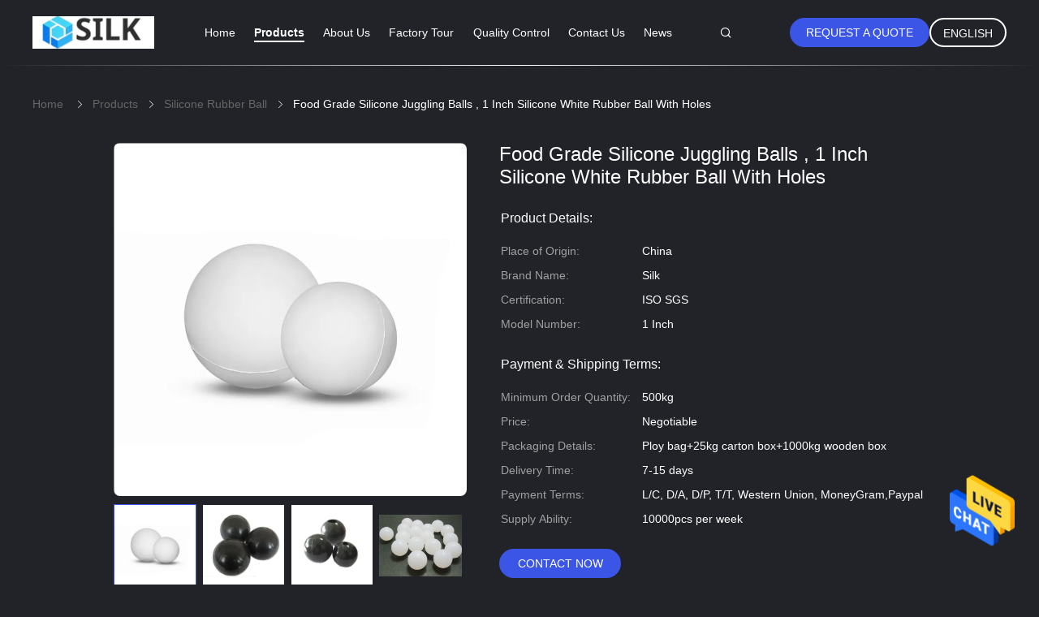

--- FILE ---
content_type: text/html
request_url: https://www.stainless-steelballs.com/sale-12213141-food-grade-silicone-juggling-balls-1-inch-silicone-white-rubber-ball-with-holes.html
body_size: 30760
content:

<!DOCTYPE html>
<html>
<head>
	<meta charset="utf-8">
	<meta http-equiv="X-UA-Compatible" content="IE=edge">
	<meta name="viewport" content="width=device-width, initial-scale=1">
    <title>Food Grade Silicone Juggling Balls , 1 Inch Silicone White Rubber Ball With Holes</title>
    <meta name="keywords" content="small silicone balls, silicone juggling balls, Silicone Rubber Ball" />
    <meta name="description" content="High quality Food Grade Silicone Juggling Balls , 1 Inch Silicone White Rubber Ball With Holes from China, China's leading product market small silicone balls product, with strict quality control silicone juggling balls factories, producing high quality silicone juggling balls Products." />
			<link type='text/css' rel='stylesheet' href='/??/images/global.css,/photo/stainless-steelballs/sitetpl/style/common.css?ver=1602815654' media='all'>
			  <script type='text/javascript' src='/??/js/jquery.js,/js/common_header.js'></script><meta property="og:title" content="Food Grade Silicone Juggling Balls , 1 Inch Silicone White Rubber Ball With Holes" />
<meta property="og:description" content="High quality Food Grade Silicone Juggling Balls , 1 Inch Silicone White Rubber Ball With Holes from China, China's leading product market small silicone balls product, with strict quality control silicone juggling balls factories, producing high quality silicone juggling balls Products." />
<meta property="og:type" content="product" />
<meta property="og:availability" content="instock" />
<meta property="og:site_name" content="Shandong JinNai International Trade Co., Ltd." />
<meta property="og:url" content="https://www.stainless-steelballs.com/sale-12213141-food-grade-silicone-juggling-balls-1-inch-silicone-white-rubber-ball-with-holes.html" />
<meta property="og:image" content="https://www.stainless-steelballs.com/photo/ps24899787-food_grade_silicone_juggling_balls_1_inch_silicone_white_rubber_ball_with_holes.jpg" />
<link rel="canonical" href="https://www.stainless-steelballs.com/sale-12213141-food-grade-silicone-juggling-balls-1-inch-silicone-white-rubber-ball-with-holes.html" />
<link rel="alternate" href="https://m.stainless-steelballs.com/sale-12213141-food-grade-silicone-juggling-balls-1-inch-silicone-white-rubber-ball-with-holes.html" media="only screen and (max-width: 640px)" />
<style type="text/css">
/*<![CDATA[*/
.consent__cookie {position: fixed;top: 0;left: 0;width: 100%;height: 0%;z-index: 100000;}.consent__cookie_bg {position: fixed;top: 0;left: 0;width: 100%;height: 100%;background: #000;opacity: .6;display: none }.consent__cookie_rel {position: fixed;bottom:0;left: 0;width: 100%;background: #fff;display: -webkit-box;display: -ms-flexbox;display: flex;flex-wrap: wrap;padding: 24px 80px;-webkit-box-sizing: border-box;box-sizing: border-box;-webkit-box-pack: justify;-ms-flex-pack: justify;justify-content: space-between;-webkit-transition: all ease-in-out .3s;transition: all ease-in-out .3s }.consent__close {position: absolute;top: 20px;right: 20px;cursor: pointer }.consent__close svg {fill: #777 }.consent__close:hover svg {fill: #000 }.consent__cookie_box {flex: 1;word-break: break-word;}.consent__warm {color: #777;font-size: 16px;margin-bottom: 12px;line-height: 19px }.consent__title {color: #333;font-size: 20px;font-weight: 600;margin-bottom: 12px;line-height: 23px }.consent__itxt {color: #333;font-size: 14px;margin-bottom: 12px;display: -webkit-box;display: -ms-flexbox;display: flex;-webkit-box-align: center;-ms-flex-align: center;align-items: center }.consent__itxt i {display: -webkit-inline-box;display: -ms-inline-flexbox;display: inline-flex;width: 28px;height: 28px;border-radius: 50%;background: #e0f9e9;margin-right: 8px;-webkit-box-align: center;-ms-flex-align: center;align-items: center;-webkit-box-pack: center;-ms-flex-pack: center;justify-content: center }.consent__itxt svg {fill: #3ca860 }.consent__txt {color: #a6a6a6;font-size: 14px;margin-bottom: 8px;line-height: 17px }.consent__btns {display: -webkit-box;display: -ms-flexbox;display: flex;-webkit-box-orient: vertical;-webkit-box-direction: normal;-ms-flex-direction: column;flex-direction: column;-webkit-box-pack: center;-ms-flex-pack: center;justify-content: center;flex-shrink: 0;}.consent__btn {width: 280px;height: 40px;line-height: 40px;text-align: center;background: #3ca860;color: #fff;border-radius: 4px;margin: 8px 0;-webkit-box-sizing: border-box;box-sizing: border-box;cursor: pointer;font-size:14px}.consent__btn:hover {background: #00823b }.consent__btn.empty {color: #3ca860;border: 1px solid #3ca860;background: #fff }.consent__btn.empty:hover {background: #3ca860;color: #fff }.open .consent__cookie_bg {display: block }.open .consent__cookie_rel {bottom: 0 }@media (max-width: 760px) {.consent__btns {width: 100%;align-items: center;}.consent__cookie_rel {padding: 20px 24px }}.consent__cookie.open {display: block;}.consent__cookie {display: none;}
/*]]>*/
</style>
<script type="text/javascript">
/*<![CDATA[*/
window.isvideotpl = 0;window.detailurl = '';
var cta_cid = 44647;var isShowGuide=0;showGuideColor=0;var company_type = 14;var webim_domain = '';

var colorUrl = '';
var aisearch = 0;
var selfUrl = '';
window.playerReportUrl='/vod/view_count/report';
var query_string = ["Products","Detail"];
var g_tp = '';
var customtplcolor = 99605;
window.predomainsub = "";
/*]]>*/
</script>
</head>
<body>
<img src="/logo.gif" style="display:none" alt="logo"/>
    <div id="floatAd" style="z-index: 110000;position:absolute;right:30px;bottom:60px;height:79px;display: block;">
                                <a href="/webim/webim_tab.html" rel="nofollow" data-uid="58837" onclick= 'setwebimCookie(58837,12213141,14);' target="_blank">
            <img style="width: 80px;cursor: pointer;" alt='Send Message' src="/images/floatimage_chat.gif"/>
        </a>
                                </div>
<a style="display: none!important;" title="Shandong JinNai International Trade Co., Ltd." class="float-inquiry" href="/contactnow.html" onclick='setinquiryCookie("{\"showproduct\":1,\"pid\":\"12213141\",\"name\":\"Food Grade Silicone Juggling Balls , 1 Inch Silicone White Rubber Ball With Holes\",\"source_url\":\"\\/sale-12213141-food-grade-silicone-juggling-balls-1-inch-silicone-white-rubber-ball-with-holes.html\",\"picurl\":\"\\/photo\\/pd24899787-food_grade_silicone_juggling_balls_1_inch_silicone_white_rubber_ball_with_holes.jpg\",\"propertyDetail\":[[\"Product Name\",\"Rubber Balls with hole\"],[\"Temperature\",\"-65\\u2103 - 300\\u2103\"],[\"Application\",\"Machinery and equipment\"],[\"Hardness\",\"Hardness: 30-90 Shore\"]],\"company_name\":null,\"picurl_c\":\"\\/photo\\/pc24899787-food_grade_silicone_juggling_balls_1_inch_silicone_white_rubber_ball_with_holes.jpg\",\"price\":\"Negotiable\",\"username\":\"\",\"viewTime\":\"Last Login : 7 hours 49 minutes ago\",\"subject\":\"Can you supply Food Grade Silicone Juggling Balls , 1 Inch Silicone White Rubber Ball With Holes for us\",\"countrycode\":\"\"}");'></a>
<script>
var originProductInfo = '';
var originProductInfo = {"showproduct":1,"pid":"12213141","name":"Food Grade Silicone Juggling Balls , 1 Inch Silicone White Rubber Ball With Holes","source_url":"\/sale-12213141-food-grade-silicone-juggling-balls-1-inch-silicone-white-rubber-ball-with-holes.html","picurl":"\/photo\/pd24899787-food_grade_silicone_juggling_balls_1_inch_silicone_white_rubber_ball_with_holes.jpg","propertyDetail":[["Product Name","Rubber Balls with hole"],["Temperature","-65\u2103 - 300\u2103"],["Application","Machinery and equipment"],["Hardness","Hardness: 30-90 Shore"]],"company_name":null,"picurl_c":"\/photo\/pc24899787-food_grade_silicone_juggling_balls_1_inch_silicone_white_rubber_ball_with_holes.jpg","price":"Negotiable","username":"","viewTime":"Last Login : 9 hours 49 minutes ago","subject":"How much for your Food Grade Silicone Juggling Balls , 1 Inch Silicone White Rubber Ball With Holes","countrycode":""};
var save_url = "/contactsave.html";
var update_url = "/updateinquiry.html";
var productInfo = {};
var defaulProductInfo = {};
var myDate = new Date();
var curDate = myDate.getFullYear()+'-'+(parseInt(myDate.getMonth())+1)+'-'+myDate.getDate();
var message = '';
var default_pop = 1;
var leaveMessageDialog = document.getElementsByClassName('leave-message-dialog')[0]; // 获取弹层
var _$$ = function (dom) {
    return document.querySelectorAll(dom);
};
resInfo = originProductInfo;
resInfo['name'] = resInfo['name'] || '';
defaulProductInfo.pid = resInfo['pid'];
defaulProductInfo.productName = resInfo['name'] ?? '';
defaulProductInfo.productInfo = resInfo['propertyDetail'];
defaulProductInfo.productImg = resInfo['picurl_c'];
defaulProductInfo.subject = resInfo['subject'] ?? '';
defaulProductInfo.productImgAlt = resInfo['name'] ?? '';
var inquirypopup_tmp = 1;
var message = 'Dear,'+'\r\n'+"I am interested in"+' '+trim(resInfo['name'])+", could you send me more details such as type, size, MOQ, material, etc."+'\r\n'+"Thanks!"+'\r\n'+"Waiting for your reply.";
var message_1 = 'Dear,'+'\r\n'+"I am interested in"+' '+trim(resInfo['name'])+", could you send me more details such as type, size, MOQ, material, etc."+'\r\n'+"Thanks!"+'\r\n'+"Waiting for your reply.";
var message_2 = 'Hello,'+'\r\n'+"I am looking for"+' '+trim(resInfo['name'])+", please send me the price, specification and picture."+'\r\n'+"Your swift response will be highly appreciated."+'\r\n'+"Feel free to contact me for more information."+'\r\n'+"Thanks a lot.";
var message_3 = 'Hello,'+'\r\n'+trim(resInfo['name'])+' '+"meets my expectations."+'\r\n'+"Please give me the best price and some other product information."+'\r\n'+"Feel free to contact me via my mail."+'\r\n'+"Thanks a lot.";
var message_5 = 'Hi there,'+'\r\n'+"I am very interested in your"+' '+trim(resInfo['name'])+'.'+'\r\n'+"Please send me your product details."+'\r\n'+"Looking forward to your quick reply."+'\r\n'+"Feel free to contact me by mail."+'\r\n'+"Regards!";
var message_4 = 'Dear,'+'\r\n'+"What is the FOB price on your"+' '+trim(resInfo['name'])+'?'+'\r\n'+"Which is the nearest port name?"+'\r\n'+"Please reply me as soon as possible, it would be better to share further information."+'\r\n'+"Regards!";
var message_6 = 'Dear,'+'\r\n'+"Please provide us with information about your"+' '+trim(resInfo['name'])+", such as type, size, material, and of course the best price."+'\r\n'+"Looking forward to your quick reply."+'\r\n'+"Thank you!";
var message_7 = 'Dear,'+'\r\n'+"Can you supply"+' '+trim(resInfo['name'])+" for us?"+'\r\n'+"First we want a price list and some product details."+'\r\n'+"I hope to get reply asap and look forward to cooperation."+'\r\n'+"Thank you very much.";
var message_8 = 'hi,'+'\r\n'+"I am looking for"+' '+trim(resInfo['name'])+", please give me some more detailed product information."+'\r\n'+"I look forward to your reply."+'\r\n'+"Thank you!";
var message_9 = 'Hello,'+'\r\n'+"Your"+' '+trim(resInfo['name'])+" meets my requirements very well."+'\r\n'+"Please send me the price, specification, and similar model will be OK."+'\r\n'+"Feel free to chat with me."+'\r\n'+"Thanks!";
var message_10 = 'Dear,'+'\r\n'+"I want to know more about the details and quotation of"+' '+trim(resInfo['name'])+'.'+'\r\n'+"Feel free to contact me."+'\r\n'+"Regards!";

var r = getRandom(1,10);

defaulProductInfo.message = eval("message_"+r);
    defaulProductInfo.message = eval("message_"+r);
        var mytAjax = {

    post: function(url, data, fn) {
        var xhr = new XMLHttpRequest();
        xhr.open("POST", url, true);
        xhr.setRequestHeader("Content-Type", "application/x-www-form-urlencoded;charset=UTF-8");
        xhr.setRequestHeader("X-Requested-With", "XMLHttpRequest");
        xhr.setRequestHeader('Content-Type','text/plain;charset=UTF-8');
        xhr.onreadystatechange = function() {
            if(xhr.readyState == 4 && (xhr.status == 200 || xhr.status == 304)) {
                fn.call(this, xhr.responseText);
            }
        };
        xhr.send(data);
    },

    postform: function(url, data, fn) {
        var xhr = new XMLHttpRequest();
        xhr.open("POST", url, true);
        xhr.setRequestHeader("X-Requested-With", "XMLHttpRequest");
        xhr.onreadystatechange = function() {
            if(xhr.readyState == 4 && (xhr.status == 200 || xhr.status == 304)) {
                fn.call(this, xhr.responseText);
            }
        };
        xhr.send(data);
    }
};
/*window.onload = function(){
    leaveMessageDialog = document.getElementsByClassName('leave-message-dialog')[0];
    if (window.localStorage.recordDialogStatus=='undefined' || (window.localStorage.recordDialogStatus!='undefined' && window.localStorage.recordDialogStatus != curDate)) {
        setTimeout(function(){
            if(parseInt(inquirypopup_tmp%10) == 1){
                creatDialog(defaulProductInfo, 1);
            }
        }, 6000);
    }
};*/
function trim(str)
{
    str = str.replace(/(^\s*)/g,"");
    return str.replace(/(\s*$)/g,"");
};
function getRandom(m,n){
    var num = Math.floor(Math.random()*(m - n) + n);
    return num;
};
function strBtn(param) {

    var starattextarea = document.getElementById("textareamessage").value.length;
    var email = document.getElementById("startEmail").value;

    var default_tip = document.querySelectorAll(".watermark_container").length;
    if (20 < starattextarea && starattextarea < 3000) {
        if(default_tip>0){
            document.getElementById("textareamessage1").parentNode.parentNode.nextElementSibling.style.display = "none";
        }else{
            document.getElementById("textareamessage1").parentNode.nextElementSibling.style.display = "none";
        }

    } else {
        if(default_tip>0){
            document.getElementById("textareamessage1").parentNode.parentNode.nextElementSibling.style.display = "block";
        }else{
            document.getElementById("textareamessage1").parentNode.nextElementSibling.style.display = "block";
        }

        return;
    }

    // var re = /^([a-zA-Z0-9_-])+@([a-zA-Z0-9_-])+\.([a-zA-Z0-9_-])+/i;/*邮箱不区分大小写*/
    var re = /^[a-zA-Z0-9][\w-]*(\.?[\w-]+)*@[a-zA-Z0-9-]+(\.[a-zA-Z0-9]+)+$/i;
    if (!re.test(email)) {
        document.getElementById("startEmail").nextElementSibling.style.display = "block";
        return;
    } else {
        document.getElementById("startEmail").nextElementSibling.style.display = "none";
    }

    var subject = document.getElementById("pop_subject").value;
    var pid = document.getElementById("pop_pid").value;
    var message = document.getElementById("textareamessage").value;
    var sender_email = document.getElementById("startEmail").value;
    var tel = '';
    if (document.getElementById("tel0") != undefined && document.getElementById("tel0") != '')
        tel = document.getElementById("tel0").value;
    var form_serialize = '&tel='+tel;

    form_serialize = form_serialize.replace(/\+/g, "%2B");
    mytAjax.post(save_url,"pid="+pid+"&subject="+subject+"&email="+sender_email+"&message="+(message)+form_serialize,function(res){
        var mes = JSON.parse(res);
        if(mes.status == 200){
            var iid = mes.iid;
            document.getElementById("pop_iid").value = iid;
            document.getElementById("pop_uuid").value = mes.uuid;

            if(typeof gtag_report_conversion === "function"){
                gtag_report_conversion();//执行统计js代码
            }
            if(typeof fbq === "function"){
                fbq('track','Purchase');//执行统计js代码
            }
        }
    });
    for (var index = 0; index < document.querySelectorAll(".dialog-content-pql").length; index++) {
        document.querySelectorAll(".dialog-content-pql")[index].style.display = "none";
    };
    $('#idphonepql').val(tel);
    document.getElementById("dialog-content-pql-id").style.display = "block";
    ;
};
function twoBtnOk(param) {

    var selectgender = document.getElementById("Mr").innerHTML;
    var iid = document.getElementById("pop_iid").value;
    var sendername = document.getElementById("idnamepql").value;
    var senderphone = document.getElementById("idphonepql").value;
    var sendercname = document.getElementById("idcompanypql").value;
    var uuid = document.getElementById("pop_uuid").value;
    var gender = 2;
    if(selectgender == 'Mr.') gender = 0;
    if(selectgender == 'Mrs.') gender = 1;
    var pid = document.getElementById("pop_pid").value;
    var form_serialize = '';

        form_serialize = form_serialize.replace(/\+/g, "%2B");

    mytAjax.post(update_url,"iid="+iid+"&gender="+gender+"&uuid="+uuid+"&name="+(sendername)+"&tel="+(senderphone)+"&company="+(sendercname)+form_serialize,function(res){});

    for (var index = 0; index < document.querySelectorAll(".dialog-content-pql").length; index++) {
        document.querySelectorAll(".dialog-content-pql")[index].style.display = "none";
    };
    document.getElementById("dialog-content-pql-ok").style.display = "block";

};
function toCheckMust(name) {
    $('#'+name+'error').hide();
}
function handClidk(param) {
    var starattextarea = document.getElementById("textareamessage1").value.length;
    var email = document.getElementById("startEmail1").value;
    var default_tip = document.querySelectorAll(".watermark_container").length;
    if (20 < starattextarea && starattextarea < 3000) {
        if(default_tip>0){
            document.getElementById("textareamessage1").parentNode.parentNode.nextElementSibling.style.display = "none";
        }else{
            document.getElementById("textareamessage1").parentNode.nextElementSibling.style.display = "none";
        }

    } else {
        if(default_tip>0){
            document.getElementById("textareamessage1").parentNode.parentNode.nextElementSibling.style.display = "block";
        }else{
            document.getElementById("textareamessage1").parentNode.nextElementSibling.style.display = "block";
        }

        return;
    }

    // var re = /^([a-zA-Z0-9_-])+@([a-zA-Z0-9_-])+\.([a-zA-Z0-9_-])+/i;
    var re = /^[a-zA-Z0-9][\w-]*(\.?[\w-]+)*@[a-zA-Z0-9-]+(\.[a-zA-Z0-9]+)+$/i;
    if (!re.test(email)) {
        document.getElementById("startEmail1").nextElementSibling.style.display = "block";
        return;
    } else {
        document.getElementById("startEmail1").nextElementSibling.style.display = "none";
    }

    var subject = document.getElementById("pop_subject").value;
    var pid = document.getElementById("pop_pid").value;
    var message = document.getElementById("textareamessage1").value;
    var sender_email = document.getElementById("startEmail1").value;
    var form_serialize = tel = '';
    if (document.getElementById("tel1") != undefined && document.getElementById("tel1") != '')
        tel = document.getElementById("tel1").value;
        mytAjax.post(save_url,"email="+sender_email+"&tel="+tel+"&pid="+pid+"&message="+message+"&subject="+subject+form_serialize,function(res){

        var mes = JSON.parse(res);
        if(mes.status == 200){
            var iid = mes.iid;
            document.getElementById("pop_iid").value = iid;
            document.getElementById("pop_uuid").value = mes.uuid;
            if(typeof gtag_report_conversion === "function"){
                gtag_report_conversion();//执行统计js代码
            }
        }

    });
    for (var index = 0; index < document.querySelectorAll(".dialog-content-pql").length; index++) {
        document.querySelectorAll(".dialog-content-pql")[index].style.display = "none";
    };
    $('#idphonepql').val(tel);
    document.getElementById("dialog-content-pql-id").style.display = "block";

};
window.addEventListener('load', function () {
    $('.checkbox-wrap label').each(function(){
        if($(this).find('input').prop('checked')){
            $(this).addClass('on')
        }else {
            $(this).removeClass('on')
        }
    })
    $(document).on('click', '.checkbox-wrap label' , function(ev){
        if (ev.target.tagName.toUpperCase() != 'INPUT') {
            $(this).toggleClass('on')
        }
    })
})

function hand_video(pdata) {
    data = JSON.parse(pdata);
    productInfo.productName = data.productName;
    productInfo.productInfo = data.productInfo;
    productInfo.productImg = data.productImg;
    productInfo.subject = data.subject;

    var message = 'Dear,'+'\r\n'+"I am interested in"+' '+trim(data.productName)+", could you send me more details such as type, size, quantity, material, etc."+'\r\n'+"Thanks!"+'\r\n'+"Waiting for your reply.";

    var message = 'Dear,'+'\r\n'+"I am interested in"+' '+trim(data.productName)+", could you send me more details such as type, size, MOQ, material, etc."+'\r\n'+"Thanks!"+'\r\n'+"Waiting for your reply.";
    var message_1 = 'Dear,'+'\r\n'+"I am interested in"+' '+trim(data.productName)+", could you send me more details such as type, size, MOQ, material, etc."+'\r\n'+"Thanks!"+'\r\n'+"Waiting for your reply.";
    var message_2 = 'Hello,'+'\r\n'+"I am looking for"+' '+trim(data.productName)+", please send me the price, specification and picture."+'\r\n'+"Your swift response will be highly appreciated."+'\r\n'+"Feel free to contact me for more information."+'\r\n'+"Thanks a lot.";
    var message_3 = 'Hello,'+'\r\n'+trim(data.productName)+' '+"meets my expectations."+'\r\n'+"Please give me the best price and some other product information."+'\r\n'+"Feel free to contact me via my mail."+'\r\n'+"Thanks a lot.";

    var message_4 = 'Dear,'+'\r\n'+"What is the FOB price on your"+' '+trim(data.productName)+'?'+'\r\n'+"Which is the nearest port name?"+'\r\n'+"Please reply me as soon as possible, it would be better to share further information."+'\r\n'+"Regards!";
    var message_5 = 'Hi there,'+'\r\n'+"I am very interested in your"+' '+trim(data.productName)+'.'+'\r\n'+"Please send me your product details."+'\r\n'+"Looking forward to your quick reply."+'\r\n'+"Feel free to contact me by mail."+'\r\n'+"Regards!";

    var message_6 = 'Dear,'+'\r\n'+"Please provide us with information about your"+' '+trim(data.productName)+", such as type, size, material, and of course the best price."+'\r\n'+"Looking forward to your quick reply."+'\r\n'+"Thank you!";
    var message_7 = 'Dear,'+'\r\n'+"Can you supply"+' '+trim(data.productName)+" for us?"+'\r\n'+"First we want a price list and some product details."+'\r\n'+"I hope to get reply asap and look forward to cooperation."+'\r\n'+"Thank you very much.";
    var message_8 = 'hi,'+'\r\n'+"I am looking for"+' '+trim(data.productName)+", please give me some more detailed product information."+'\r\n'+"I look forward to your reply."+'\r\n'+"Thank you!";
    var message_9 = 'Hello,'+'\r\n'+"Your"+' '+trim(data.productName)+" meets my requirements very well."+'\r\n'+"Please send me the price, specification, and similar model will be OK."+'\r\n'+"Feel free to chat with me."+'\r\n'+"Thanks!";
    var message_10 = 'Dear,'+'\r\n'+"I want to know more about the details and quotation of"+' '+trim(data.productName)+'.'+'\r\n'+"Feel free to contact me."+'\r\n'+"Regards!";

    var r = getRandom(1,10);

    productInfo.message = eval("message_"+r);
            if(parseInt(inquirypopup_tmp/10) == 1){
        productInfo.message = "";
    }
    productInfo.pid = data.pid;
    creatDialog(productInfo, 2);
};

function handDialog(pdata) {
    data = JSON.parse(pdata);
    productInfo.productName = data.productName;
    productInfo.productInfo = data.productInfo;
    productInfo.productImg = data.productImg;
    productInfo.subject = data.subject;

    var message = 'Dear,'+'\r\n'+"I am interested in"+' '+trim(data.productName)+", could you send me more details such as type, size, quantity, material, etc."+'\r\n'+"Thanks!"+'\r\n'+"Waiting for your reply.";

    var message = 'Dear,'+'\r\n'+"I am interested in"+' '+trim(data.productName)+", could you send me more details such as type, size, MOQ, material, etc."+'\r\n'+"Thanks!"+'\r\n'+"Waiting for your reply.";
    var message_1 = 'Dear,'+'\r\n'+"I am interested in"+' '+trim(data.productName)+", could you send me more details such as type, size, MOQ, material, etc."+'\r\n'+"Thanks!"+'\r\n'+"Waiting for your reply.";
    var message_2 = 'Hello,'+'\r\n'+"I am looking for"+' '+trim(data.productName)+", please send me the price, specification and picture."+'\r\n'+"Your swift response will be highly appreciated."+'\r\n'+"Feel free to contact me for more information."+'\r\n'+"Thanks a lot.";
    var message_3 = 'Hello,'+'\r\n'+trim(data.productName)+' '+"meets my expectations."+'\r\n'+"Please give me the best price and some other product information."+'\r\n'+"Feel free to contact me via my mail."+'\r\n'+"Thanks a lot.";

    var message_4 = 'Dear,'+'\r\n'+"What is the FOB price on your"+' '+trim(data.productName)+'?'+'\r\n'+"Which is the nearest port name?"+'\r\n'+"Please reply me as soon as possible, it would be better to share further information."+'\r\n'+"Regards!";
    var message_5 = 'Hi there,'+'\r\n'+"I am very interested in your"+' '+trim(data.productName)+'.'+'\r\n'+"Please send me your product details."+'\r\n'+"Looking forward to your quick reply."+'\r\n'+"Feel free to contact me by mail."+'\r\n'+"Regards!";
        var message_6 = 'Dear,'+'\r\n'+"Please provide us with information about your"+' '+trim(data.productName)+", such as type, size, material, and of course the best price."+'\r\n'+"Looking forward to your quick reply."+'\r\n'+"Thank you!";
    var message_7 = 'Dear,'+'\r\n'+"Can you supply"+' '+trim(data.productName)+" for us?"+'\r\n'+"First we want a price list and some product details."+'\r\n'+"I hope to get reply asap and look forward to cooperation."+'\r\n'+"Thank you very much.";
    var message_8 = 'hi,'+'\r\n'+"I am looking for"+' '+trim(data.productName)+", please give me some more detailed product information."+'\r\n'+"I look forward to your reply."+'\r\n'+"Thank you!";
    var message_9 = 'Hello,'+'\r\n'+"Your"+' '+trim(data.productName)+" meets my requirements very well."+'\r\n'+"Please send me the price, specification, and similar model will be OK."+'\r\n'+"Feel free to chat with me."+'\r\n'+"Thanks!";
    var message_10 = 'Dear,'+'\r\n'+"I want to know more about the details and quotation of"+' '+trim(data.productName)+'.'+'\r\n'+"Feel free to contact me."+'\r\n'+"Regards!";

    var r = getRandom(1,10);
    productInfo.message = eval("message_"+r);
            if(parseInt(inquirypopup_tmp/10) == 1){
        productInfo.message = "";
    }
    productInfo.pid = data.pid;
    creatDialog(productInfo, 2);
};

function closepql(param) {

    leaveMessageDialog.style.display = 'none';
};

function closepql2(param) {

    for (var index = 0; index < document.querySelectorAll(".dialog-content-pql").length; index++) {
        document.querySelectorAll(".dialog-content-pql")[index].style.display = "none";
    };
    document.getElementById("dialog-content-pql-ok").style.display = "block";
};

function decodeHtmlEntities(str) {
    var tempElement = document.createElement('div');
    tempElement.innerHTML = str;
    return tempElement.textContent || tempElement.innerText || '';
}

function initProduct(productInfo,type){

    productInfo.productName = decodeHtmlEntities(productInfo.productName);
    productInfo.message = decodeHtmlEntities(productInfo.message);

    leaveMessageDialog = document.getElementsByClassName('leave-message-dialog')[0];
    leaveMessageDialog.style.display = "block";
    if(type == 3){
        var popinquiryemail = document.getElementById("popinquiryemail").value;
        _$$("#startEmail1")[0].value = popinquiryemail;
    }else{
        _$$("#startEmail1")[0].value = "";
    }
    _$$("#startEmail")[0].value = "";
    _$$("#idnamepql")[0].value = "";
    _$$("#idphonepql")[0].value = "";
    _$$("#idcompanypql")[0].value = "";

    _$$("#pop_pid")[0].value = productInfo.pid;
    _$$("#pop_subject")[0].value = productInfo.subject;
    
    if(parseInt(inquirypopup_tmp/10) == 1){
        productInfo.message = "";
    }

    _$$("#textareamessage1")[0].value = productInfo.message;
    _$$("#textareamessage")[0].value = productInfo.message;

    _$$("#dialog-content-pql-id .titlep")[0].innerHTML = productInfo.productName;
    _$$("#dialog-content-pql-id img")[0].setAttribute("src", productInfo.productImg);
    _$$("#dialog-content-pql-id img")[0].setAttribute("alt", productInfo.productImgAlt);

    _$$("#dialog-content-pql-id-hand img")[0].setAttribute("src", productInfo.productImg);
    _$$("#dialog-content-pql-id-hand img")[0].setAttribute("alt", productInfo.productImgAlt);
    _$$("#dialog-content-pql-id-hand .titlep")[0].innerHTML = productInfo.productName;

    if (productInfo.productInfo.length > 0) {
        var ul2, ul;
        ul = document.createElement("ul");
        for (var index = 0; index < productInfo.productInfo.length; index++) {
            var el = productInfo.productInfo[index];
            var li = document.createElement("li");
            var span1 = document.createElement("span");
            span1.innerHTML = el[0] + ":";
            var span2 = document.createElement("span");
            span2.innerHTML = el[1];
            li.appendChild(span1);
            li.appendChild(span2);
            ul.appendChild(li);

        }
        ul2 = ul.cloneNode(true);
        if (type === 1) {
            _$$("#dialog-content-pql-id .left")[0].replaceChild(ul, _$$("#dialog-content-pql-id .left ul")[0]);
        } else {
            _$$("#dialog-content-pql-id-hand .left")[0].replaceChild(ul2, _$$("#dialog-content-pql-id-hand .left ul")[0]);
            _$$("#dialog-content-pql-id .left")[0].replaceChild(ul, _$$("#dialog-content-pql-id .left ul")[0]);
        }
    };
    for (var index = 0; index < _$$("#dialog-content-pql-id .right ul li").length; index++) {
        _$$("#dialog-content-pql-id .right ul li")[index].addEventListener("click", function (params) {
            _$$("#dialog-content-pql-id .right #Mr")[0].innerHTML = this.innerHTML
        }, false)

    };

};
function closeInquiryCreateDialog() {
    document.getElementById("xuanpan_dialog_box_pql").style.display = "none";
};
function showInquiryCreateDialog() {
    document.getElementById("xuanpan_dialog_box_pql").style.display = "block";
};
function submitPopInquiry(){
    var message = document.getElementById("inquiry_message").value;
    var email = document.getElementById("inquiry_email").value;
    var subject = defaulProductInfo.subject;
    var pid = defaulProductInfo.pid;
    if (email === undefined) {
        showInquiryCreateDialog();
        document.getElementById("inquiry_email").style.border = "1px solid red";
        return false;
    };
    if (message === undefined) {
        showInquiryCreateDialog();
        document.getElementById("inquiry_message").style.border = "1px solid red";
        return false;
    };
    if (email.search(/^\w+((-\w+)|(\.\w+))*\@[A-Za-z0-9]+((\.|-)[A-Za-z0-9]+)*\.[A-Za-z0-9]+$/) == -1) {
        document.getElementById("inquiry_email").style.border= "1px solid red";
        showInquiryCreateDialog();
        return false;
    } else {
        document.getElementById("inquiry_email").style.border= "";
    };
    if (message.length < 20 || message.length >3000) {
        showInquiryCreateDialog();
        document.getElementById("inquiry_message").style.border = "1px solid red";
        return false;
    } else {
        document.getElementById("inquiry_message").style.border = "";
    };
    var tel = '';
    if (document.getElementById("tel") != undefined && document.getElementById("tel") != '')
        tel = document.getElementById("tel").value;

    mytAjax.post(save_url,"pid="+pid+"&subject="+subject+"&email="+email+"&message="+(message)+'&tel='+tel,function(res){
        var mes = JSON.parse(res);
        if(mes.status == 200){
            var iid = mes.iid;
            document.getElementById("pop_iid").value = iid;
            document.getElementById("pop_uuid").value = mes.uuid;

        }
    });
    initProduct(defaulProductInfo);
    for (var index = 0; index < document.querySelectorAll(".dialog-content-pql").length; index++) {
        document.querySelectorAll(".dialog-content-pql")[index].style.display = "none";
    };
    $('#idphonepql').val(tel);
    document.getElementById("dialog-content-pql-id").style.display = "block";

};

//带附件上传
function submitPopInquiryfile(email_id,message_id,check_sort,name_id,phone_id,company_id,attachments){

    if(typeof(check_sort) == 'undefined'){
        check_sort = 0;
    }
    var message = document.getElementById(message_id).value;
    var email = document.getElementById(email_id).value;
    var attachments = document.getElementById(attachments).value;
    if(typeof(name_id) !== 'undefined' && name_id != ""){
        var name  = document.getElementById(name_id).value;
    }
    if(typeof(phone_id) !== 'undefined' && phone_id != ""){
        var phone = document.getElementById(phone_id).value;
    }
    if(typeof(company_id) !== 'undefined' && company_id != ""){
        var company = document.getElementById(company_id).value;
    }
    var subject = defaulProductInfo.subject;
    var pid = defaulProductInfo.pid;

    if(check_sort == 0){
        if (email === undefined) {
            showInquiryCreateDialog();
            document.getElementById(email_id).style.border = "1px solid red";
            return false;
        };
        if (message === undefined) {
            showInquiryCreateDialog();
            document.getElementById(message_id).style.border = "1px solid red";
            return false;
        };

        if (email.search(/^\w+((-\w+)|(\.\w+))*\@[A-Za-z0-9]+((\.|-)[A-Za-z0-9]+)*\.[A-Za-z0-9]+$/) == -1) {
            document.getElementById(email_id).style.border= "1px solid red";
            showInquiryCreateDialog();
            return false;
        } else {
            document.getElementById(email_id).style.border= "";
        };
        if (message.length < 20 || message.length >3000) {
            showInquiryCreateDialog();
            document.getElementById(message_id).style.border = "1px solid red";
            return false;
        } else {
            document.getElementById(message_id).style.border = "";
        };
    }else{

        if (message === undefined) {
            showInquiryCreateDialog();
            document.getElementById(message_id).style.border = "1px solid red";
            return false;
        };

        if (email === undefined) {
            showInquiryCreateDialog();
            document.getElementById(email_id).style.border = "1px solid red";
            return false;
        };

        if (message.length < 20 || message.length >3000) {
            showInquiryCreateDialog();
            document.getElementById(message_id).style.border = "1px solid red";
            return false;
        } else {
            document.getElementById(message_id).style.border = "";
        };

        if (email.search(/^\w+((-\w+)|(\.\w+))*\@[A-Za-z0-9]+((\.|-)[A-Za-z0-9]+)*\.[A-Za-z0-9]+$/) == -1) {
            document.getElementById(email_id).style.border= "1px solid red";
            showInquiryCreateDialog();
            return false;
        } else {
            document.getElementById(email_id).style.border= "";
        };

    };

    mytAjax.post(save_url,"pid="+pid+"&subject="+subject+"&email="+email+"&message="+message+"&company="+company+"&attachments="+attachments,function(res){
        var mes = JSON.parse(res);
        if(mes.status == 200){
            var iid = mes.iid;
            document.getElementById("pop_iid").value = iid;
            document.getElementById("pop_uuid").value = mes.uuid;

            if(typeof gtag_report_conversion === "function"){
                gtag_report_conversion();//执行统计js代码
            }
            if(typeof fbq === "function"){
                fbq('track','Purchase');//执行统计js代码
            }
        }
    });
    initProduct(defaulProductInfo);

    if(name !== undefined && name != ""){
        _$$("#idnamepql")[0].value = name;
    }

    if(phone !== undefined && phone != ""){
        _$$("#idphonepql")[0].value = phone;
    }

    if(company !== undefined && company != ""){
        _$$("#idcompanypql")[0].value = company;
    }

    for (var index = 0; index < document.querySelectorAll(".dialog-content-pql").length; index++) {
        document.querySelectorAll(".dialog-content-pql")[index].style.display = "none";
    };
    document.getElementById("dialog-content-pql-id").style.display = "block";

};
function submitPopInquiryByParam(email_id,message_id,check_sort,name_id,phone_id,company_id){

    if(typeof(check_sort) == 'undefined'){
        check_sort = 0;
    }

    var senderphone = '';
    var message = document.getElementById(message_id).value;
    var email = document.getElementById(email_id).value;
    if(typeof(name_id) !== 'undefined' && name_id != ""){
        var name  = document.getElementById(name_id).value;
    }
    if(typeof(phone_id) !== 'undefined' && phone_id != ""){
        var phone = document.getElementById(phone_id).value;
        senderphone = phone;
    }
    if(typeof(company_id) !== 'undefined' && company_id != ""){
        var company = document.getElementById(company_id).value;
    }
    var subject = defaulProductInfo.subject;
    var pid = defaulProductInfo.pid;

    if(check_sort == 0){
        if (email === undefined) {
            showInquiryCreateDialog();
            document.getElementById(email_id).style.border = "1px solid red";
            return false;
        };
        if (message === undefined) {
            showInquiryCreateDialog();
            document.getElementById(message_id).style.border = "1px solid red";
            return false;
        };

        if (email.search(/^\w+((-\w+)|(\.\w+))*\@[A-Za-z0-9]+((\.|-)[A-Za-z0-9]+)*\.[A-Za-z0-9]+$/) == -1) {
            document.getElementById(email_id).style.border= "1px solid red";
            showInquiryCreateDialog();
            return false;
        } else {
            document.getElementById(email_id).style.border= "";
        };
        if (message.length < 20 || message.length >3000) {
            showInquiryCreateDialog();
            document.getElementById(message_id).style.border = "1px solid red";
            return false;
        } else {
            document.getElementById(message_id).style.border = "";
        };
    }else{

        if (message === undefined) {
            showInquiryCreateDialog();
            document.getElementById(message_id).style.border = "1px solid red";
            return false;
        };

        if (email === undefined) {
            showInquiryCreateDialog();
            document.getElementById(email_id).style.border = "1px solid red";
            return false;
        };

        if (message.length < 20 || message.length >3000) {
            showInquiryCreateDialog();
            document.getElementById(message_id).style.border = "1px solid red";
            return false;
        } else {
            document.getElementById(message_id).style.border = "";
        };

        if (email.search(/^\w+((-\w+)|(\.\w+))*\@[A-Za-z0-9]+((\.|-)[A-Za-z0-9]+)*\.[A-Za-z0-9]+$/) == -1) {
            document.getElementById(email_id).style.border= "1px solid red";
            showInquiryCreateDialog();
            return false;
        } else {
            document.getElementById(email_id).style.border= "";
        };

    };

    var productsku = "";
    if($("#product_sku").length > 0){
        productsku = $("#product_sku").html();
    }

    mytAjax.post(save_url,"tel="+senderphone+"&pid="+pid+"&subject="+subject+"&email="+email+"&message="+message+"&messagesku="+encodeURI(productsku),function(res){
        var mes = JSON.parse(res);
        if(mes.status == 200){
            var iid = mes.iid;
            document.getElementById("pop_iid").value = iid;
            document.getElementById("pop_uuid").value = mes.uuid;

            if(typeof gtag_report_conversion === "function"){
                gtag_report_conversion();//执行统计js代码
            }
            if(typeof fbq === "function"){
                fbq('track','Purchase');//执行统计js代码
            }
        }
    });
    initProduct(defaulProductInfo);

    if(name !== undefined && name != ""){
        _$$("#idnamepql")[0].value = name;
    }

    if(phone !== undefined && phone != ""){
        _$$("#idphonepql")[0].value = phone;
    }

    if(company !== undefined && company != ""){
        _$$("#idcompanypql")[0].value = company;
    }

    for (var index = 0; index < document.querySelectorAll(".dialog-content-pql").length; index++) {
        document.querySelectorAll(".dialog-content-pql")[index].style.display = "none";

    };
    document.getElementById("dialog-content-pql-id").style.display = "block";

};

function creat_videoDialog(productInfo, type) {

    if(type == 1){
        if(default_pop != 1){
            return false;
        }
        window.localStorage.recordDialogStatus = curDate;
    }else{
        default_pop = 0;
    }
    initProduct(productInfo, type);
    if (type === 1) {
        // 自动弹出
        for (var index = 0; index < document.querySelectorAll(".dialog-content-pql").length; index++) {

            document.querySelectorAll(".dialog-content-pql")[index].style.display = "none";
        };
        document.getElementById("dialog-content-pql").style.display = "block";
    } else {
        // 手动弹出
        for (var index = 0; index < document.querySelectorAll(".dialog-content-pql").length; index++) {
            document.querySelectorAll(".dialog-content-pql")[index].style.display = "none";
        };
        document.getElementById("dialog-content-pql-id-hand").style.display = "block";
    }
}

function creatDialog(productInfo, type) {

    if(type == 1){
        if(default_pop != 1){
            return false;
        }
        window.localStorage.recordDialogStatus = curDate;
    }else{
        default_pop = 0;
    }
    initProduct(productInfo, type);
    if (type === 1) {
        // 自动弹出
        for (var index = 0; index < document.querySelectorAll(".dialog-content-pql").length; index++) {

            document.querySelectorAll(".dialog-content-pql")[index].style.display = "none";
        };
        document.getElementById("dialog-content-pql").style.display = "block";
    } else {
        // 手动弹出
        for (var index = 0; index < document.querySelectorAll(".dialog-content-pql").length; index++) {
            document.querySelectorAll(".dialog-content-pql")[index].style.display = "none";
        };
        document.getElementById("dialog-content-pql-id-hand").style.display = "block";
    }
}

//带邮箱信息打开询盘框 emailtype=1表示带入邮箱
function openDialog(emailtype){
    var type = 2;//不带入邮箱，手动弹出
    if(emailtype == 1){
        var popinquiryemail = document.getElementById("popinquiryemail").value;
        // var re = /^([a-zA-Z0-9_-])+@([a-zA-Z0-9_-])+\.([a-zA-Z0-9_-])+/i;
        var re = /^[a-zA-Z0-9][\w-]*(\.?[\w-]+)*@[a-zA-Z0-9-]+(\.[a-zA-Z0-9]+)+$/i;
        if (!re.test(popinquiryemail)) {
            //前端提示样式;
            showInquiryCreateDialog();
            document.getElementById("popinquiryemail").style.border = "1px solid red";
            return false;
        } else {
            //前端提示样式;
        }
        var type = 3;
    }
    creatDialog(defaulProductInfo,type);
}

//上传附件
function inquiryUploadFile(){
    var fileObj = document.querySelector("#fileId").files[0];
    //构建表单数据
    var formData = new FormData();
    var filesize = fileObj.size;
    if(filesize > 10485760 || filesize == 0) {
        document.getElementById("filetips").style.display = "block";
        return false;
    }else {
        document.getElementById("filetips").style.display = "none";
    }
    formData.append('popinquiryfile', fileObj);
    document.getElementById("quotefileform").reset();
    var save_url = "/inquiryuploadfile.html";
    mytAjax.postform(save_url,formData,function(res){
        var mes = JSON.parse(res);
        if(mes.status == 200){
            document.getElementById("uploader-file-info").innerHTML = document.getElementById("uploader-file-info").innerHTML + "<span class=op>"+mes.attfile.name+"<a class=delatt id=att"+mes.attfile.id+" onclick=delatt("+mes.attfile.id+");>Delete</a></span>";
            var nowattachs = document.getElementById("attachments").value;
            if( nowattachs !== ""){
                var attachs = JSON.parse(nowattachs);
                attachs[mes.attfile.id] = mes.attfile;
            }else{
                var attachs = {};
                attachs[mes.attfile.id] = mes.attfile;
            }
            document.getElementById("attachments").value = JSON.stringify(attachs);
        }
    });
}
//附件删除
function delatt(attid)
{
    var nowattachs = document.getElementById("attachments").value;
    if( nowattachs !== ""){
        var attachs = JSON.parse(nowattachs);
        if(attachs[attid] == ""){
            return false;
        }
        var formData = new FormData();
        var delfile = attachs[attid]['filename'];
        var save_url = "/inquirydelfile.html";
        if(delfile != "") {
            formData.append('delfile', delfile);
            mytAjax.postform(save_url, formData, function (res) {
                if(res !== "") {
                    var mes = JSON.parse(res);
                    if (mes.status == 200) {
                        delete attachs[attid];
                        document.getElementById("attachments").value = JSON.stringify(attachs);
                        var s = document.getElementById("att"+attid);
                        s.parentNode.remove();
                    }
                }
            });
        }
    }else{
        return false;
    }
}

</script>
<div class="leave-message-dialog" style="display: none">
<style>
    .leave-message-dialog .close:before, .leave-message-dialog .close:after{
        content:initial;
    }
</style>
<div class="dialog-content-pql" id="dialog-content-pql" style="display: none">
    <span class="close" onclick="closepql()"><img src="/images/close.png" alt="close"></span>
    <div class="title">
        <p class="firstp-pql">Leave a Message</p>
        <p class="lastp-pql">We will call you back soon!</p>
    </div>
    <div class="form">
        <div class="textarea">
            <textarea style='font-family: robot;'  name="" id="textareamessage" cols="30" rows="10" style="margin-bottom:14px;width:100%"
                placeholder="Please enter your inquiry details."></textarea>
        </div>
        <p class="error-pql"> <span class="icon-pql"><img src="/images/error.png" alt="Shandong JinNai International Trade Co., Ltd."></span> Your message must be between 20-3,000 characters!</p>
        <input id="startEmail" type="text" placeholder="Enter your E-mail" onkeydown="if(event.keyCode === 13){ strBtn();}">
        <p class="error-pql"><span class="icon-pql"><img src="/images/error.png" alt="Shandong JinNai International Trade Co., Ltd."></span> Please check your E-mail! </p>
                <div class="operations">
            <div class='btn' id="submitStart" type="submit" onclick="strBtn()">SUBMIT</div>
        </div>
            </div>
</div>
<div class="dialog-content-pql dialog-content-pql-id" id="dialog-content-pql-id" style="display:none">
        <span class="close" onclick="closepql2()"><svg t="1648434466530" class="icon" viewBox="0 0 1024 1024" version="1.1" xmlns="http://www.w3.org/2000/svg" p-id="2198" width="16" height="16"><path d="M576 512l277.333333 277.333333-64 64-277.333333-277.333333L234.666667 853.333333 170.666667 789.333333l277.333333-277.333333L170.666667 234.666667 234.666667 170.666667l277.333333 277.333333L789.333333 170.666667 853.333333 234.666667 576 512z" fill="#444444" p-id="2199"></path></svg></span>
    <div class="left">
        <div class="img"><img></div>
        <p class="titlep"></p>
        <ul> </ul>
    </div>
    <div class="right">
                <p class="title">More information facilitates better communication.</p>
                <div style="position: relative;">
            <div class="mr"> <span id="Mr">Mr</span>
                <ul>
                    <li>Mr</li>
                    <li>Mrs</li>
                </ul>
            </div>
            <input style="text-indent: 80px;" type="text" id="idnamepql" placeholder="Input your name">
        </div>
        <input type="text"  id="idphonepql"  placeholder="Phone Number">
        <input type="text" id="idcompanypql"  placeholder="Company" onkeydown="if(event.keyCode === 13){ twoBtnOk();}">
                <div class="btn form_new" id="twoBtnOk" onclick="twoBtnOk()">OK</div>
    </div>
</div>

<div class="dialog-content-pql dialog-content-pql-ok" id="dialog-content-pql-ok" style="display:none">
        <span class="close" onclick="closepql()"><svg t="1648434466530" class="icon" viewBox="0 0 1024 1024" version="1.1" xmlns="http://www.w3.org/2000/svg" p-id="2198" width="16" height="16"><path d="M576 512l277.333333 277.333333-64 64-277.333333-277.333333L234.666667 853.333333 170.666667 789.333333l277.333333-277.333333L170.666667 234.666667 234.666667 170.666667l277.333333 277.333333L789.333333 170.666667 853.333333 234.666667 576 512z" fill="#444444" p-id="2199"></path></svg></span>
    <div class="duihaook"></div>
        <p class="title">Submitted successfully!</p>
        <p class="p1" style="text-align: center; font-size: 18px; margin-top: 14px;">We will call you back soon!</p>
    <div class="btn" onclick="closepql()" id="endOk" style="margin: 0 auto;margin-top: 50px;">OK</div>
</div>
<div class="dialog-content-pql dialog-content-pql-id dialog-content-pql-id-hand" id="dialog-content-pql-id-hand"
    style="display:none">
     <input type="hidden" name="pop_pid" id="pop_pid" value="0">
     <input type="hidden" name="pop_subject" id="pop_subject" value="">
     <input type="hidden" name="pop_iid" id="pop_iid" value="0">
     <input type="hidden" name="pop_uuid" id="pop_uuid" value="0">
        <span class="close" onclick="closepql()"><svg t="1648434466530" class="icon" viewBox="0 0 1024 1024" version="1.1" xmlns="http://www.w3.org/2000/svg" p-id="2198" width="16" height="16"><path d="M576 512l277.333333 277.333333-64 64-277.333333-277.333333L234.666667 853.333333 170.666667 789.333333l277.333333-277.333333L170.666667 234.666667 234.666667 170.666667l277.333333 277.333333L789.333333 170.666667 853.333333 234.666667 576 512z" fill="#444444" p-id="2199"></path></svg></span>
    <div class="left">
        <div class="img"><img></div>
        <p class="titlep"></p>
        <ul> </ul>
    </div>
    <div class="right" style="float:right">
                <div class="title">
            <p class="firstp-pql">Leave a Message</p>
            <p class="lastp-pql">We will call you back soon!</p>
        </div>
                <div class="form">
            <div class="textarea">
                <textarea style='font-family: robot;' name="message" id="textareamessage1" cols="30" rows="10"
                    placeholder="Please enter your inquiry details."></textarea>
            </div>
            <p class="error-pql"> <span class="icon-pql"><img src="/images/error.png" alt="Shandong JinNai International Trade Co., Ltd."></span> Your message must be between 20-3,000 characters!</p>

                            <input style="display:none" id="tel1" name="tel" type="text" oninput="value=value.replace(/[^0-9_+-]/g,'');" placeholder="Phone Number">
                        <input id='startEmail1' name='email' data-type='1' type='text'
                   placeholder="Enter your E-mail"
                   onkeydown='if(event.keyCode === 13){ handClidk();}'>
            <p class='error-pql'><span class='icon-pql'>
                    <img src="/images/error.png" alt="Shandong JinNai International Trade Co., Ltd."></span> Please check your E-mail!            </p>

            <div class="operations">
                <div class='btn' id="submitStart1" type="submit" onclick="handClidk()">SUBMIT</div>
            </div>
        </div>
    </div>
</div>
</div>
<div id="xuanpan_dialog_box_pql" class="xuanpan_dialog_box_pql"
    style="display:none;background:rgba(0,0,0,.6);width:100%;height:100%;position: fixed;top:0;left:0;z-index: 999999;">
    <div class="box_pql"
      style="width:526px;height:206px;background:rgba(255,255,255,1);opacity:1;border-radius:4px;position: absolute;left: 50%;top: 50%;transform: translate(-50%,-50%);">
      <div onclick="closeInquiryCreateDialog()" class="close close_create_dialog"
        style="cursor: pointer;height:42px;width:40px;float:right;padding-top: 16px;"><span
          style="display: inline-block;width: 25px;height: 2px;background: rgb(114, 114, 114);transform: rotate(45deg); "><span
            style="display: block;width: 25px;height: 2px;background: rgb(114, 114, 114);transform: rotate(-90deg); "></span></span>
      </div>
      <div
        style="height: 72px; overflow: hidden; text-overflow: ellipsis; display:-webkit-box;-ebkit-line-clamp: 3;-ebkit-box-orient: vertical; margin-top: 58px; padding: 0 84px; font-size: 18px; color: rgba(51, 51, 51, 1); text-align: center; ">
        Please leave your correct email and detailed requirements (20-3,000 characters).</div>
      <div onclick="closeInquiryCreateDialog()" class="close_create_dialog"
        style="width: 139px; height: 36px; background: rgba(253, 119, 34, 1); border-radius: 4px; margin: 16px auto; color: rgba(255, 255, 255, 1); font-size: 18px; line-height: 36px; text-align: center;">
        OK</div>
    </div>
</div>
<style type="text/css">.vr-asidebox {position: fixed; bottom: 290px; left: 16px; width: 160px; height: 90px; background: #eee; overflow: hidden; border: 4px solid rgba(4, 120, 237, 0.24); box-shadow: 0px 8px 16px rgba(0, 0, 0, 0.08); border-radius: 8px; display: none; z-index: 1000; } .vr-small {position: fixed; bottom: 290px; left: 16px; width: 72px; height: 90px; background: url(/images/ctm_icon_vr.png) no-repeat center; background-size: 69.5px; overflow: hidden; display: none; cursor: pointer; z-index: 1000; display: block; text-decoration: none; } .vr-group {position: relative; } .vr-animate {width: 160px; height: 90px; background: #eee; position: relative; } .js-marquee {/*margin-right: 0!important;*/ } .vr-link {position: absolute; top: 0; left: 0; width: 100%; height: 100%; display: none; } .vr-mask {position: absolute; top: 0px; left: 0px; width: 100%; height: 100%; display: block; background: #000; opacity: 0.4; } .vr-jump {position: absolute; top: 0px; left: 0px; width: 100%; height: 100%; display: block; background: url(/images/ctm_icon_see.png) no-repeat center center; background-size: 34px; font-size: 0; } .vr-close {position: absolute; top: 50%; right: 0px; width: 16px; height: 20px; display: block; transform: translate(0, -50%); background: rgba(255, 255, 255, 0.6); border-radius: 4px 0px 0px 4px; cursor: pointer; } .vr-close i {position: absolute; top: 0px; left: 0px; width: 100%; height: 100%; display: block; background: url(/images/ctm_icon_left.png) no-repeat center center; background-size: 16px; } .vr-group:hover .vr-link {display: block; } .vr-logo {position: absolute; top: 4px; left: 4px; width: 50px; height: 14px; background: url(/images/ctm_icon_vrshow.png) no-repeat; background-size: 48px; }
</style>

<style>
.four_global_header_101 .right-box .select_language dt div:hover,
.four_global_header_101 .right-box .select_language dt a:hover
{
        color: #ff7519;
    text-decoration: underline;
    }
    .four_global_header_101 .right-box .select_language dt  div{
        color: #333;
    padding: 0px;
    height: 36px;
    border-radius: 18px;
    border: 2px solid rgba(255, 255, 255, 1);
    display: block;
    box-sizing: border-box;
    line-height: 34px;
    text-align: center;
    box-sizing: border-box;
    }
		.four_global_header_101 .right-box .select_language_wrap a,
		.four_global_header_101 .right-box .select_language_wrap div
		{
			margin-left: 0px;
		}
		.four_global_header_101 .right-box .select_language{
			width: 142px;
			padding: 0px 4px
		}
		.four_global_header_101 .right-box .select_language dt{
	    display: flex;
    align-items: center;
		}
 
.four_global_header_101 .search_box.on .closed{
	color:#333;
	cursor: pointer;
}
.four_global_header_101 .right-box .select_language dt::before{
	background:none
}
</style>
<div class="four_global_header_101">
	<div class="header_ruler">
		<div class="header-logo-wrap">
            <a title="China Stainless Steel Balls manufacturer" href="//www.stainless-steelballs.com"><img onerror="$(this).parent().hide();" src="/logo.gif" alt="China Stainless Steel Balls manufacturer" /></a>		</div>
		<div class="navigation">
			<ul>
                					<li class=""><a target="_self" title="" href="/">Home</a></li>
                					<li class="on"><a target="_self" title="" href="/products.html">Products</a></li>
                					<li class=""><a target="_self" title="" href="/aboutus.html">About Us</a></li>
                					<li class=""><a target="_self" title="" href="/factory.html">Factory Tour</a></li>
                					<li class=""><a target="_self" title="" href="/quality.html">Quality Control</a></li>
                					<li class=""><a target="_self" title="" href="/contactus.html">Contact Us</a></li>
                					<li class=""><a target="_self" title="" href="/news.html">News</a></li>
                                <!--导航链接配置项-->
                
			</ul>
		</div>
 
		<div class="right-box">
                            <a rel="nofollow" class="req-b" target="_blank" onclick="document.getElementById(&#039;hu_header_click_form&#039;).action=&#039;/contactnow.html&#039;;document.getElementById(&#039;hu_header_click_form&#039;).target=&#039;_blank&#039;;document.getElementById(&#039;hu_header_click_form&#039;).submit();" title="" href="javascript:;">Request A Quote</a>            			<div class="select_language_wrap">

                				<a href="javascript:;" class="english">English</a>
				<dl class="select_language">
                    						<dt class="en">
							  <img src="[data-uri]" alt="" style="width: 16px; height: 12px; margin-right: 8px; border: 1px solid #ccc;">
                                                        <a title="English" href="https://www.stainless-steelballs.com/sale-12213141-food-grade-silicone-juggling-balls-1-inch-silicone-white-rubber-ball-with-holes.html">English</a>						</dt>
                    						<dt class="fr">
							  <img src="[data-uri]" alt="" style="width: 16px; height: 12px; margin-right: 8px; border: 1px solid #ccc;">
                                                        <a title="Français" href="https://french.stainless-steelballs.com/sale-12213141-food-grade-silicone-juggling-balls-1-inch-silicone-white-rubber-ball-with-holes.html">Français</a>						</dt>
                    						<dt class="de">
							  <img src="[data-uri]" alt="" style="width: 16px; height: 12px; margin-right: 8px; border: 1px solid #ccc;">
                                                        <a title="Deutsch" href="https://german.stainless-steelballs.com/sale-12213141-food-grade-silicone-juggling-balls-1-inch-silicone-white-rubber-ball-with-holes.html">Deutsch</a>						</dt>
                    						<dt class="it">
							  <img src="[data-uri]" alt="" style="width: 16px; height: 12px; margin-right: 8px; border: 1px solid #ccc;">
                                                        <a title="Italiano" href="https://italian.stainless-steelballs.com/sale-12213141-food-grade-silicone-juggling-balls-1-inch-silicone-white-rubber-ball-with-holes.html">Italiano</a>						</dt>
                    						<dt class="ru">
							  <img src="[data-uri]" alt="" style="width: 16px; height: 12px; margin-right: 8px; border: 1px solid #ccc;">
                                                        <a title="Русский" href="https://russian.stainless-steelballs.com/sale-12213141-food-grade-silicone-juggling-balls-1-inch-silicone-white-rubber-ball-with-holes.html">Русский</a>						</dt>
                    						<dt class="es">
							  <img src="[data-uri]" alt="" style="width: 16px; height: 12px; margin-right: 8px; border: 1px solid #ccc;">
                                                        <a title="Español" href="https://spanish.stainless-steelballs.com/sale-12213141-food-grade-silicone-juggling-balls-1-inch-silicone-white-rubber-ball-with-holes.html">Español</a>						</dt>
                    						<dt class="pt">
							  <img src="[data-uri]" alt="" style="width: 16px; height: 12px; margin-right: 8px; border: 1px solid #ccc;">
                                                        <a title="Português" href="https://portuguese.stainless-steelballs.com/sale-12213141-food-grade-silicone-juggling-balls-1-inch-silicone-white-rubber-ball-with-holes.html">Português</a>						</dt>
                    						<dt class="nl">
							  <img src="[data-uri]" alt="" style="width: 16px; height: 12px; margin-right: 8px; border: 1px solid #ccc;">
                                                        <a title="Nederlandse" href="https://dutch.stainless-steelballs.com/sale-12213141-food-grade-silicone-juggling-balls-1-inch-silicone-white-rubber-ball-with-holes.html">Nederlandse</a>						</dt>
                    						<dt class="el">
							  <img src="[data-uri]" alt="" style="width: 16px; height: 12px; margin-right: 8px; border: 1px solid #ccc;">
                                                        <a title="ελληνικά" href="https://greek.stainless-steelballs.com/sale-12213141-food-grade-silicone-juggling-balls-1-inch-silicone-white-rubber-ball-with-holes.html">ελληνικά</a>						</dt>
                    						<dt class="ja">
							  <img src="[data-uri]" alt="" style="width: 16px; height: 12px; margin-right: 8px; border: 1px solid #ccc;">
                                                        <a title="日本語" href="https://japanese.stainless-steelballs.com/sale-12213141-food-grade-silicone-juggling-balls-1-inch-silicone-white-rubber-ball-with-holes.html">日本語</a>						</dt>
                    						<dt class="ko">
							  <img src="[data-uri]" alt="" style="width: 16px; height: 12px; margin-right: 8px; border: 1px solid #ccc;">
                                                        <a title="한국" href="https://korean.stainless-steelballs.com/sale-12213141-food-grade-silicone-juggling-balls-1-inch-silicone-white-rubber-ball-with-holes.html">한국</a>						</dt>
                    						<dt class="ar">
							  <img src="[data-uri]" alt="" style="width: 16px; height: 12px; margin-right: 8px; border: 1px solid #ccc;">
                                                        <a title="العربية" href="https://arabic.stainless-steelballs.com/sale-12213141-food-grade-silicone-juggling-balls-1-inch-silicone-white-rubber-ball-with-holes.html">العربية</a>						</dt>
                    						<dt class="fa">
							  <img src="[data-uri]" alt="" style="width: 16px; height: 12px; margin-right: 8px; border: 1px solid #ccc;">
                                                        <a title="فارسی" href="https://persian.stainless-steelballs.com/sale-12213141-food-grade-silicone-juggling-balls-1-inch-silicone-white-rubber-ball-with-holes.html">فارسی</a>						</dt>
                    						<dt class="pl">
							  <img src="[data-uri]" alt="" style="width: 16px; height: 12px; margin-right: 8px; border: 1px solid #ccc;">
                                                        <a title="Polski" href="https://polish.stainless-steelballs.com/sale-12213141-food-grade-silicone-juggling-balls-1-inch-silicone-white-rubber-ball-with-holes.html">Polski</a>						</dt>
                    				</dl>
			</div>
		</div>
		<div class="func">
												<i class="icon icon-search iconfont"></i>
     		</div>
		<!--搜索展开-->
		<div class="search_box">
			<form class="search" action="" method="POST" onsubmit="return jsWidgetSearch(this,'');">
				<div class="box">
					<div class="func">
														<i class="icon icon-search iconfont"></i>
     					</div>
					<input type="text" class="fl" name="keyword" placeholder="What are you looking for..." value="" notnull="">
					<input style="display: none" type="submit" class="fr" name="submit" value="Search">
				</div>
			</form>
			<button class="closed "  type="button"  style='	color:#333;
	cursor: pointer;'>
			<i class="icon icon icon-closed iconfont "></i>
			</button>
			
		</div>
		<!--搜索展开-->
	</div>
	<form id="hu_header_click_form" method="post">
		<input type="hidden" name="pid" value="12213141"/>
	</form>
</div>
<div class="four_global_position_109">
	<div class="breadcrumb">
		<div class="contain-w" itemscope itemtype="https://schema.org/BreadcrumbList">
			<span itemprop="itemListElement" itemscope itemtype="https://schema.org/ListItem">
                <a itemprop="item" title="" href="/"><span itemprop="name">Home</span></a>				<meta itemprop="position" content="1"/>
			</span>
            <i class="iconfont icon-rightArrow"></i><span itemprop="itemListElement" itemscope itemtype="https://schema.org/ListItem"><a itemprop="item" title="" href="/products.html"><span itemprop="name">Products</span></a><meta itemprop="position" content="2"/></span><i class="iconfont icon-rightArrow"></i><span itemprop="itemListElement" itemscope itemtype="https://schema.org/ListItem"><a itemprop="item" title="" href="/supplier-364753-silicone-rubber-ball"><span itemprop="name">Silicone Rubber Ball</span></a><meta itemprop="position" content="3"/></span><i class="iconfont icon-rightArrow"></i><span>Food Grade Silicone Juggling Balls , 1 Inch Silicone White Rubber Ball With Holes</span>		</div>
	</div>
</div>
    <div class="four_product_detailmain_115V2 contain-w">
    <div class="ueeshop_responsive_products_detail">
        <!--产品图begin-->
        <div class="gallery">
            <div class="bigimg">
                

                <a class="MagicZoom" title="" href="/photo/ps24899787-food_grade_silicone_juggling_balls_1_inch_silicone_white_rubber_ball_with_holes.jpg"><img id="bigimg_src" class="" src="/photo/pl24899787-food_grade_silicone_juggling_balls_1_inch_silicone_white_rubber_ball_with_holes.jpg" alt="Food Grade Silicone Juggling Balls , 1 Inch Silicone White Rubber Ball With Holes" /></a>
            </div>
            <div class="left_small_img">
                <div class="left_small_img_scroll">
                                                        <span class="slide pic_box on" mid="/photo/pl24899787-food_grade_silicone_juggling_balls_1_inch_silicone_white_rubber_ball_with_holes.jpg"
                          big="/photo/ps24899787-food_grade_silicone_juggling_balls_1_inch_silicone_white_rubber_ball_with_holes.jpg">
						<a href="javascript:;" title="Food Grade Silicone Juggling Balls , 1 Inch Silicone White Rubber Ball With Holes" >
                            <img src="/photo/pc24899787-food_grade_silicone_juggling_balls_1_inch_silicone_white_rubber_ball_with_holes.jpg" alt="Food Grade Silicone Juggling Balls , 1 Inch Silicone White Rubber Ball With Holes" />						</a> <img src="/photo/pl24899787-food_grade_silicone_juggling_balls_1_inch_silicone_white_rubber_ball_with_holes.jpg" style="display:none;"/>
						<img src="/photo/ps24899787-food_grade_silicone_juggling_balls_1_inch_silicone_white_rubber_ball_with_holes.jpg" style="display:none;"/>
					</span>


                                    <span class="slide pic_box " mid="/photo/pl24899791-food_grade_silicone_juggling_balls_1_inch_silicone_white_rubber_ball_with_holes.jpg"
                          big="/photo/ps24899791-food_grade_silicone_juggling_balls_1_inch_silicone_white_rubber_ball_with_holes.jpg">
						<a href="javascript:;" title="Food Grade Silicone Juggling Balls , 1 Inch Silicone White Rubber Ball With Holes" >
                            <img src="/photo/pc24899791-food_grade_silicone_juggling_balls_1_inch_silicone_white_rubber_ball_with_holes.jpg" alt="Food Grade Silicone Juggling Balls , 1 Inch Silicone White Rubber Ball With Holes" />						</a> <img src="/photo/pl24899791-food_grade_silicone_juggling_balls_1_inch_silicone_white_rubber_ball_with_holes.jpg" style="display:none;"/>
						<img src="/photo/ps24899791-food_grade_silicone_juggling_balls_1_inch_silicone_white_rubber_ball_with_holes.jpg" style="display:none;"/>
					</span>


                                    <span class="slide pic_box " mid="/photo/pl24899792-food_grade_silicone_juggling_balls_1_inch_silicone_white_rubber_ball_with_holes.jpg"
                          big="/photo/ps24899792-food_grade_silicone_juggling_balls_1_inch_silicone_white_rubber_ball_with_holes.jpg">
						<a href="javascript:;" title="Food Grade Silicone Juggling Balls , 1 Inch Silicone White Rubber Ball With Holes" >
                            <img src="/photo/pc24899792-food_grade_silicone_juggling_balls_1_inch_silicone_white_rubber_ball_with_holes.jpg" alt="Food Grade Silicone Juggling Balls , 1 Inch Silicone White Rubber Ball With Holes" />						</a> <img src="/photo/pl24899792-food_grade_silicone_juggling_balls_1_inch_silicone_white_rubber_ball_with_holes.jpg" style="display:none;"/>
						<img src="/photo/ps24899792-food_grade_silicone_juggling_balls_1_inch_silicone_white_rubber_ball_with_holes.jpg" style="display:none;"/>
					</span>


                                    <span class="slide pic_box " mid="/photo/pl24899788-food_grade_silicone_juggling_balls_1_inch_silicone_white_rubber_ball_with_holes.jpg"
                          big="/photo/ps24899788-food_grade_silicone_juggling_balls_1_inch_silicone_white_rubber_ball_with_holes.jpg">
						<a href="javascript:;" title="Food Grade Silicone Juggling Balls , 1 Inch Silicone White Rubber Ball With Holes" >
                            <img src="/photo/pc24899788-food_grade_silicone_juggling_balls_1_inch_silicone_white_rubber_ball_with_holes.jpg" alt="Food Grade Silicone Juggling Balls , 1 Inch Silicone White Rubber Ball With Holes" />						</a> <img src="/photo/pl24899788-food_grade_silicone_juggling_balls_1_inch_silicone_white_rubber_ball_with_holes.jpg" style="display:none;"/>
						<img src="/photo/ps24899788-food_grade_silicone_juggling_balls_1_inch_silicone_white_rubber_ball_with_holes.jpg" style="display:none;"/>
					</span>


                                </div>
            </div>
        </div>
        <!--产品图end-->
        <!--介绍文字begin--->
        <div class="info">
            <h1>Food Grade Silicone Juggling Balls , 1 Inch Silicone White Rubber Ball With Holes</h1>
        <table width="100%" border="0" class="tab1">
            <tbody>
                            <tr>
                    <td colspan="2">
                        <div class="title">Product Details:</div>
                    </td>
                </tr>
                                    <tr>
                        <th title="Place of Origin">Place of Origin:</th>
                        <td title="China">China</td>
                    </tr>
                                    <tr>
                        <th title="Brand Name">Brand Name:</th>
                        <td title="Silk">Silk</td>
                    </tr>
                                    <tr>
                        <th title="Certification">Certification:</th>
                        <td title="ISO SGS">ISO SGS</td>
                    </tr>
                                    <tr>
                        <th title="Model Number">Model Number:</th>
                        <td title="1 Inch">1 Inch</td>
                    </tr>
                                                        <tr>
                    <td colspan="2">
                        <div class="title">Payment & Shipping Terms:</div>
                    </td>
                </tr>
                                    <tr>
                        <th title="Minimum Order Quantity">Minimum Order Quantity:</th>
                        <td title="500kg">500kg</td>
                    </tr>
                                    <tr>
                        <th title="Price">Price:</th>
                        <td title="Negotiable">Negotiable</td>
                    </tr>
                                    <tr>
                        <th title="Packaging Details">Packaging Details:</th>
                        <td title="Ploy bag+25kg carton box+1000kg wooden box">Ploy bag+25kg carton box+1000kg wooden box</td>
                    </tr>
                                    <tr>
                        <th title="Delivery Time">Delivery Time:</th>
                        <td title="7-15 days">7-15 days</td>
                    </tr>
                                    <tr>
                        <th title="Payment Terms">Payment Terms:</th>
                        <td title="L/C, D/A, D/P, T/T, Western Union, MoneyGram,Paypal">L/C, D/A, D/P, T/T, Western Union, MoneyGram,Paypal</td>
                    </tr>
                                    <tr>
                        <th title="Supply Ability">Supply Ability:</th>
                        <td title="10000pcs per week">10000pcs per week</td>
                    </tr>
                                        </tbody>
        </table>
        <div class="button">
                        <a class="blue-btn" href="/contactnow.html"
               onclick='setinquiryCookie("{\"showproduct\":1,\"pid\":\"12213141\",\"name\":\"Food Grade Silicone Juggling Balls , 1 Inch Silicone White Rubber Ball With Holes\",\"source_url\":\"\\/sale-12213141-food-grade-silicone-juggling-balls-1-inch-silicone-white-rubber-ball-with-holes.html\",\"picurl\":\"\\/photo\\/pd24899787-food_grade_silicone_juggling_balls_1_inch_silicone_white_rubber_ball_with_holes.jpg\",\"propertyDetail\":[[\"Product Name\",\"Rubber Balls with hole\"],[\"Temperature\",\"-65\\u2103 - 300\\u2103\"],[\"Application\",\"Machinery and equipment\"],[\"Hardness\",\"Hardness: 30-90 Shore\"]],\"company_name\":null,\"picurl_c\":\"\\/photo\\/pc24899787-food_grade_silicone_juggling_balls_1_inch_silicone_white_rubber_ball_with_holes.jpg\",\"price\":\"Negotiable\",\"username\":\"\",\"viewTime\":\"Last Login : 5 hours 49 minutes ago\",\"subject\":\"How much for your Food Grade Silicone Juggling Balls , 1 Inch Silicone White Rubber Ball With Holes\",\"countrycode\":\"\"}");'>Contact Now</a>
            <!--即时询盘-->
                    </div>
    </div>
    <!--介绍文字end-->
</div>

</div>

<script type="text/javascript">
    //视频 移入移出 可视区域
    var ClientAPI = {
        target: null,
        getBoundingClientRect_top: 0,
        wh: 0,
        vh: 0,
        distance: 0,
        state: -1,
        play: null,
        pause: null,
    };
    ClientAPI.init = function (obj) {
        this.extendObject(this, obj);
        this.animate();
    };

    ClientAPI.extendObject = function () {
        var length = arguments.length;
        var target = arguments[0] || {};
        if (typeof target != "object" && typeof target != "function") {
            target = {};
        }
        if (length == 1) {
            target = this;
            i--;
        }
        for (var i = 1; i < length; i++) {
            var source = arguments[i];
            for (var key in source) {
                // 使用for in会遍历数组所有的可枚举属性，包括原型。
                if (Object.prototype.hasOwnProperty.call(source, key)) {
                    target[key] = source[key];
                }
            }
        }
        return target;
    };

    ClientAPI.animate = function () {
        var $tar = this.target;
        var state = this.state;
        var distance = this.distance = this.wh - this.vh;
        var _ = this;

        $(document).scroll(function () {
            var st = $(this).scrollTop();
            var eve = $tar.get(0).getBoundingClientRect().top;
            if (eve < -_.vh) {
                if (state === 0) return;
                state = 0;
                _.fn && _.fn();
                _.pause && _.pause();
                console.log("往上暂停视频")
            } else if (eve > _.wh) {
                if (state === 0) return;
                state = 0;
                _.fn && _.fn();
                _.pause && _.pause();
                console.log("往下暂停视频")
            } else if (eve > 0 && eve < distance) {
                if (state === 1) return;
                state = 1;
                _.fn && _.fn();
                _.play && _.play();
                console.log("播放视频")
            }

        })
    };
    ClientAPI.init({
        target: $(".four_product_detailmain_115V2"),
        getBoundingClientRect_top: $(".four_product_detailmain_115V2").get(0).getBoundingClientRect().top,
        wh: $(window).height(),
        vh: $(".four_product_detailmain_115V2").height(),
        distance: 0,
        state: -1,
        fn: function () {
            /**
             * 、、【逻辑】这里配置项作用是 滚动滑轮，获取当前激活的幻灯片，该下面的视频对象；如果有 就会执行play/pause
             */
                //、、这里写视频移入、移出可视区域时 逻辑操作、、
            var videoID = $(".four_product_detailmain_115V2").find(".videoBox").attr("id");
            if (!videoID) return;
            if (typeof EVD !== "undefined") {
                ClientAPI.player = EVD.findVideo("#" + videoID);
            }
        },
        play: function () {
            this.player && this.player.playVideo && this.player.playVideo();
        },
        pause: function () {
            this.player && this.player.pauseVideo && this.player.pauseVideo();
        },
    });

</script>


<script type="text/javascript">
    $(function () {
        //扩展详情点击视频脚本
        $(document).on({
            "click": function () {
                controlVideo($(this));
            }
        }, ".left_small_img span")
    });

    // 扩展视频逻辑
    function controlVideo($tar) {
        var t = $tar.data("type");
        if (t === "video") {
            //视频展示，继续播放
            $(".videowrap").css("display", "table");
            $(".MagicZoom").css("opacity", "0").hide();
            if (typeof EVD !== "undefined") EVD.showCurrentVideo("id")
            // player.playVideo();

        } else {
            //图片展示,视频暂停
            $(".videowrap").css("display", "none");
            $(".MagicZoom").css("opacity", "1").show();
            if (typeof EVD !== "undefined") EVD.pauseAllVideo()
            // player.pauseVideo();
        }
    }
</script>

<!-- 2019.12.4 liangbin start -->
 <script type="text/javascript">
    //扩展小图标左右点击功能
    $(function(){
        //小于4个不展示左右点击
        var $span = $(".left_small_img span.pic_box");
        if($span.length<=4){
           $(".smallimg_btn").each(function(){
                $(this).remove();
            })
        } else {
            $(".left_small_img").append('<a title="Food Grade Silicone Juggling Balls , 1 Inch Silicone White Rubber Ball With Holes" href="javascript:;" class="smallimg_btn left"><img src="/images/ltbtn.png" alt="Food Grade Silicone Juggling Balls , 1 Inch Silicone White Rubber Ball With Holes"></a><a  title="Food Grade Silicone Juggling Balls , 1 Inch Silicone White Rubber Ball With Holes" href="javascript:;" class="smallimg_btn right"><img src="/images/rtbtn.png" alt="Food Grade Silicone Juggling Balls , 1 Inch Silicone White Rubber Ball With Holes"></a>')
        }


        //左右按钮动画
        var m = Math.ceil($span.length/4)-1,i = 0,w = ($(".left_small_img").width()+parseInt($(".pic_box").css("marginRight"),10));
        $(document).on({"click":function(){
            i = i>0?i-1:0;
           doanimate(i,w);
        }},".left");
        $(document).on({"click":function(){
            i = i<m?i+1:m;
           doanimate(i,w)
        }},".right");

        function doanimate(i,w){
            $(".left_small_img_scroll").animate({
                "marginLeft":-i*w
            },300)
        }

    })
   
</script>
<!-- 2019.12.4 liangbin end -->


		
    <div class="four_product_detailmain_116 contain-w">
    <style>
                    .four_product_detailmain_116   .details_wrap .title{
            margin-top: 24px;
            }
            .four_product_detailmain_116    .overall-rating-text{
            padding: 19px 20px;
            width: 328px;
            border-radius: 8px;
            background: rgba(245, 244, 244, 1);
            display: flex;
            align-items: center;
            justify-content: space-between;
            position: relative;
            margin-right: 30px;
            flex-direction: column;
            }
            .four_product_detailmain_116    .filter-select h3{
            font-size: 14px;
            }
            .four_product_detailmain_116    .rating-base{
            margin-bottom: 14px;
            }

            .four_product_detailmain_116     .progress-bar-container{
            width:314px;
            flex-grow: inherit;
            }
            .four_product_detailmain_116     .rating-bar-item{
            margin-bottom: 10px;
            }
            .four_product_detailmain_116     .rating-bar-item:last-child{
            margin-bottom: 0px;
            }

            .four_product_detailmain_116     .review-meta{
            margin-right: 42px
            }
    </style>
        <div class="contant_four">

            <ul class="tab_lis_2">
                                    <li target="detail_infomation" class="on"><a href="javascript:;">Detail Information</a></li>
                                <li target="product_description" >
                    <a href="javascript:;">Product Description</a></li>
                        </ul>
                            <div class="info2">
                                            <table width="100%" border="0" class="tab1">
                            <tbody>
                            <tr>
                                <td colspan="4">
                                    <p class="title" id="detail_infomation">Detail Information</p>
                                </td>
                            </tr>
                                                            <tr>
                                                                                                                        <th title="Product Name:">Product Name:</th>
                                            <td title="Rubber Balls With Hole">Rubber Balls With Hole</td>
                                                                                    <th title="Temperature:">Temperature:</th>
                                            <td title="-65℃ - 300℃">-65℃ - 300℃</td>
                                                                        </tr>
                                                            <tr>
                                                                                                                        <th title="Application:">Application:</th>
                                            <td title="Machinery And Equipment">Machinery And Equipment</td>
                                                                                    <th title="Hardness:">Hardness:</th>
                                            <td title="Hardness: 30-90 Shore">Hardness: 30-90 Shore</td>
                                                                        </tr>
                                                            <tr>
                                                                                                                        <th title="Color:">Color:</th>
                                            <td title="Black/White/Red/Blue">Black/White/Red/Blue</td>
                                                                                    <th title="Material:">Material:</th>
                                            <td title="Silicone,NR ,NBR ,EPDM Etc.">Silicone,NR ,NBR ,EPDM Etc.</td>
                                                                        </tr>
                                                            <tr>
                                                                            <th colspan="1">Highlight:</th>
                                        <td colspan="3" ><h2 style='display: inline-block;font-weight: bold;font-size: 14px;'>small silicone balls</h2>, <h2 style='display: inline-block;font-weight: bold;font-size: 14px;'>silicone juggling balls</h2></td>
                                                                    </tr>
                                                        </tbody>
                        </table>
                                    </div>
                        <div class="details_wrap">
                <p class="title" id="product_description">Product Description</p>
                <p><div>
<div>
<div>
<h3 style="color:rgb(51, 51, 51); font-style:inherit"><span style="font-size:14px"><span style="font-family:arial,helvetica,sans-serif"><strong>Food Grade 1 Inch White Silicone Rubber Balls With Holes Silicone Juggling Balls</strong></span></span></h3>

<h3 style="color:rgb(51, 51, 51); font-style:inherit"><span style="color:#000000"><span style="font-size:14px"><span style="font-family:arial,helvetica,sans-serif">Rubber balls are divided into ordinary rubber balls, bullet balls,foam cleaning ball,silicone rubber balls </span></span></span></h3>

<h3 style="color:rgb(51, 51, 51); font-style:inherit"><span style="color:#000000"><span style="font-size:14px"><span style="font-family:arial,helvetica,sans-serif">and polyurethane rubber balls. Always used in food, medicine, mineral, food machinery, metal metallurgy, </span></span></span></h3>

<h3 style="color:rgb(51, 51, 51); font-style:inherit"><span style="color:#000000"><span style="font-size:14px"><span style="font-family:arial,helvetica,sans-serif">vibration sieve, cleaning machine etc.Rubber ball is one of the necessary spare parts in vibration screening equipment,</span></span></span></h3>

<h3 style="color:rgb(51, 51, 51); font-style:inherit"><span style="color:#000000"><span style="font-size:14px"><span style="font-family:arial,helvetica,sans-serif">for example, linear vibrating screen, spiral vibrating screen and so on</span></span></span></h3>
</div>

<table border="1" cellpadding="0" cellspacing="0" class="aliDataTable" style="border-collapse:collapse; box-sizing:content-box; font-family:inherit; font-stretch:inherit; font-style:inherit; font-variant-caps:inherit; line-height:inherit; margin:0px; padding:0px; width:650px; word-wrap:break-word">
	<tbody>
		<tr>
			<td>
			<div style="text-align:center"><span style="color:#000000"><span style="font-size:14px"><span style="font-family:arial,helvetica,sans-serif">Product Name</span></span></span></div>
			</td>
			<td colspan="3">
			<div style="text-align:center"><span style="color:#000000"><span style="font-size:14px"><span style="font-family:arial,helvetica,sans-serif">food grade silicone ball</span></span></span></div>

			<div style="text-align:center">&nbsp;</div>
			</td>
		</tr>
		<tr>
			<td>
			<div style="text-align:center"><span style="color:#000000"><span style="font-size:14px"><span style="font-family:arial,helvetica,sans-serif">Material</span></span></span></div>
			</td>
			<td colspan="3">
			<div style="text-align:center"><span style="color:#000000"><span style="font-size:14px"><span style="font-family:arial,helvetica,sans-serif">NR/BR/NBR/EPDM/Silicone</span></span></span></div>

			<div style="text-align:center">&nbsp;</div>
			</td>
		</tr>
		<tr>
			<td>
			<div style="text-align:center"><span style="color:#000000"><span style="font-size:14px"><span style="font-family:arial,helvetica,sans-serif">Shape</span></span></span></div>
			</td>
			<td colspan="3">
			<div style="text-align:center"><span style="color:#000000"><span style="font-size:14px"><span style="font-family:arial,helvetica,sans-serif">Round</span></span></span></div>

			<div style="text-align:center">&nbsp;</div>
			</td>
		</tr>
		<tr>
			<td>
			<div style="text-align:center"><span style="color:#000000"><span style="font-size:14px"><span style="font-family:arial,helvetica,sans-serif">Size</span></span></span></div>
			</td>
			<td colspan="3">
			<div style="text-align:center"><span style="color:#000000"><span style="font-size:14px"><span style="font-family:arial,helvetica,sans-serif">Standard/ As drawings</span></span></span></div>

			<div style="text-align:center">&nbsp;</div>
			</td>
		</tr>
		<tr>
			<td>
			<div style="text-align:center"><span style="color:#000000"><span style="font-size:14px"><span style="font-family:arial,helvetica,sans-serif">Application</span></span></span></div>
			</td>
			<td colspan="3">
			<div style="text-align:center"><span style="color:#000000"><span style="font-size:14px"><span style="font-family:arial,helvetica,sans-serif">Machinery</span></span></span></div>

			<div style="text-align:center">&nbsp;</div>
			</td>
		</tr>
		<tr>
			<td>
			<div style="text-align:center"><span style="color:#000000"><span style="font-size:14px"><span style="font-family:arial,helvetica,sans-serif">Usage</span></span></span></div>
			</td>
			<td colspan="3">
			<div style="text-align:center"><span style="color:#000000"><span style="font-size:14px"><span style="font-family:arial,helvetica,sans-serif">Vibrating sieve/Vibrating platform</span></span></span></div>

			<div style="text-align:center">&nbsp;</div>
			</td>
		</tr>
		<tr>
			<td>
			<div style="text-align:center"><span style="color:#000000"><span style="font-size:14px"><span style="font-family:arial,helvetica,sans-serif">Hardness</span></span></span></div>
			</td>
			<td colspan="3">
			<div style="text-align:center"><span style="color:#000000"><span style="font-size:14px"><span style="font-family:arial,helvetica,sans-serif">30-80</span></span></span></div>

			<div style="text-align:center">&nbsp;</div>
			</td>
		</tr>
		<tr>
			<td>
			<div style="text-align:center"><span style="color:#000000"><span style="font-size:14px"><span style="font-family:arial,helvetica,sans-serif">Abrasion resistance</span></span></span></div>
			</td>
			<td colspan="3">
			<div style="text-align:center"><span style="color:#000000"><span style="font-size:14px"><span style="font-family:arial,helvetica,sans-serif">A+</span></span></span></div>

			<div style="text-align:center">&nbsp;</div>
			</td>
		</tr>
		<tr>
			<td>
			<div style="text-align:center"><span style="color:#000000"><span style="font-size:14px"><span style="font-family:arial,helvetica,sans-serif">Resilience</span></span></span></div>
			</td>
			<td colspan="3">
			<div style="text-align:center"><span style="color:#000000"><span style="font-size:14px"><span style="font-family:arial,helvetica,sans-serif">A+</span></span></span></div>

			<div>&nbsp;</div>
			</td>
		</tr>
	</tbody>
</table>
</div>
</div>

<div>
<div>
<div>
<h3 style="color:rgb(51, 51, 51); font-style:inherit"><span style="font-size:14px"><span style="color:#000000"><span style="font-family:arial,helvetica,sans-senif"><span style="font-family:inherit"><strong>Feature</strong></span></span></span></span></h3>

<h3><span style="font-size:14px"><span style="font-family:arial,helvetica,sans-serif">1.&nbsp;Good resistance to high temperature, low temperature performance (low temperature 60 ℃, </span></span></h3>

<h3><span style="font-size:14px"><span style="font-family:arial,helvetica,sans-serif">high temperature between 300 ℃) Good insulation.</span></span></h3>

<p><span style="font-size:14px"><span style="font-family:arial,helvetica,sans-serif">2. High intensity It&#39;s soft and pliable.</span></span></p>

<p>&nbsp;</p>

<p><span style="font-size:14px"><span style="font-family:arial,helvetica,sans-serif">3. Good resistance to chemical corrosion;Oil resistant and waterproof.</span></span></p>

<p>&nbsp;</p>

<p><span style="font-size:14px"><span style="font-family:arial,helvetica,sans-serif">4. Heat aging and weather aging resistance, ozone, oxygen and light resistance.</span></span></p>

<p>&nbsp;</p>

<p><span style="font-size:14px"><span style="font-family:arial,helvetica,sans-serif">5. Good handle, environmental protection and ideal sealing effect.</span></span></p>

<p>&nbsp;</p>
</div>
</div>
</div>

<p><span style="font-size:14px"><span style="color:#000000"><span style="font-family:arial,helvetica,sans-senif"><span style="font-family:inherit"><strong>Application</strong></span></span></span><br />
<br />
<span style="font-family:arial,helvetica,sans-senif">Safety pumps and valves (as sealing element), hydraulic and pneumatic applications. </span></span></p>

<p>&nbsp;</p>

<p><span style="font-size:14px"><span style="font-family:arial,helvetica,sans-senif">They are used in several industrial applications, as sealing or floating elements. </span></span></p>

<p>&nbsp;</p>

<p><span style="font-size:14px"><span style="font-family:arial,helvetica,sans-senif">They are even used in environment devices, mainly when balls are bleak. </span></span></p>

<p>&nbsp;</p>

<div>
<p>&nbsp;</p>

<p><img alt="Food Grade Silicone Juggling Balls , 1 Inch Silicone White Rubber Ball With Holes 0" src="/images/load_icon.gif" style="height:445px; width:650px" class="lazyi" data-original="/photo/stainless-steelballs/editor/20190819224635_89888.jpg"></p>

<p>&nbsp;</p>

<p>&nbsp;</p>

<p>&nbsp;</p>

<p>&nbsp;</p>

<p>&nbsp;</p>

<div>
<p>&nbsp;</p>
</div>

<p>&nbsp;</p>

<p>&nbsp;</p>

<p>&nbsp;</p>
</div></p>
                                                <div class="key_wrap"><strong>Tag:</strong>
                                                                            <h2>
                                <a title="good quality small silicone balls factory" href="/buy-small-silicone-balls.html">small silicone balls</a>                            </h2>
                                                    <h2>
                                <a title="good quality silicone juggling balls factory" href="/buy-silicone-juggling-balls.html">silicone juggling balls</a>                            </h2>
                                                    <h2>
                                <a title="good quality rubber bouncy ball factory" href="/buy-rubber-bouncy-ball.html">rubber bouncy ball</a>                            </h2>
                                                                    </div>
                            </div>
        </div>
    </div>
<div class="four_contact_detail_117 border-bottom">
	<div class="contain-w">
		<div class="title">Get in touch with us</div>
		<div class="content-b">
			<div class="social-c">
                                					<p>
						<span class="hui">Phone Number:</span>
                        15211040646					</p>
                                				<div>
                    						<a title="Shandong JinNai International Trade Co., Ltd." href="mailto:bjsilkroad2016@163.com"><i class="icon iconfont icon-youjian icon-2"></i></a>
                    						<a title="Shandong JinNai International Trade Co., Ltd." href="/contactus.html#39355"><i class="icon iconfont icon-wechat icon-2"></i></a>
                    						<a title="Shandong JinNai International Trade Co., Ltd." href="/contactus.html#39355"><i class="icon iconfont icon-tel icon-3"></i></a>
                    				</div>
			</div>
			<div class="right-form">
				<p class="mes">Enter Your Message</p>
				<form method="post" action="/contactnow.html" onsubmit="return jsSubmit(this);" target="_blank">
					<input type="hidden" name="from" value="1">
					<input type="hidden" name="pid" value="12213141">
					<div class="clear"></div>
					<textarea name="message" maxlength="3000" placeholder="Send your inquiry to our good quality Food Grade Silicone Juggling Balls , 1 Inch Silicone White Rubber Ball With Holes products."></textarea>
					<p>
						<input class="orange-btn" type="submit" value="Contact Now">
					</p>
				</form>
			</div>
		</div>
	</div>
</div>
		<div class="four_index_image_text_118">
    <div class=" contain-w">
                    <div class="title">You Might Be Into These</div>
                <div id="feed" >
            <div class="flexslider">
                <ul class="slides">
                                            <li>
                                                            <div class="content">
                                    <div class="content-init">
                                        <a class="postPhoto" title="Mini Food Grade Silicone Ball 2MM 3MM 4MM 5MM Small Silicone Ball" href="/sale-12600418-mini-food-grade-silicone-ball-2mm-3mm-4mm-5mm-small-silicone-ball.html"><img alt="Mini Food Grade Silicone Ball 2MM 3MM 4MM 5MM Small Silicone Ball" class="lazyi" data-original="/photo/pl26543175-mini_food_grade_silicone_ball_2mm_3mm_4mm_5mm_small_silicone_ball.jpg" src="/images/load_icon.gif" /></a>                                                                            </div>
                                    <a class="postInfo" title="Mini Food Grade Silicone Ball 2MM 3MM 4MM 5MM Small Silicone Ball" href="/sale-12600418-mini-food-grade-silicone-ball-2mm-3mm-4mm-5mm-small-silicone-ball.html"><h2>Mini Food Grade Silicone Ball 2MM 3MM 4MM 5MM Small Silicone Ball</h2></a>                                                                        <a class="red-btn" href="/contactnow.html" onclick='setinquiryCookie("{\"showproduct\":1,\"pid\":\"12600418\",\"name\":\"Mini Food Grade Silicone Ball 2MM 3MM 4MM 5MM Small Silicone Ball\",\"source_url\":\"\\/sale-12600418-mini-food-grade-silicone-ball-2mm-3mm-4mm-5mm-small-silicone-ball.html\",\"picurl\":\"\\/photo\\/pd26543175-mini_food_grade_silicone_ball_2mm_3mm_4mm_5mm_small_silicone_ball.jpg\",\"propertyDetail\":[[\"Product Name\",\"2mm Small Silicone Balls\"],[\"Shape\",\"Roundness\"],[\"Application\",\"Machinery equipment, metal metallurgy\"],[\"Color\",\"White\"]],\"company_name\":null,\"picurl_c\":\"\\/photo\\/pc26543175-mini_food_grade_silicone_ball_2mm_3mm_4mm_5mm_small_silicone_ball.jpg\",\"price\":\"Negotiable\",\"username\":\"\",\"viewTime\":\"Last Login : 1 hours 49 minutes ago\",\"subject\":\"What is your best price for Mini Food Grade Silicone Ball 2MM 3MM 4MM 5MM Small Silicone Ball\",\"countrycode\":\"\"}");'>Contact Now</a>
                                </div>
                                                            <div class="content">
                                    <div class="content-init">
                                        <a class="postPhoto" title="Solid Silicone Rubber Ball For Vibration Screen PU Balls NR Natural Silica Gel 35mm Ball" href="/sale-12232201-solid-silicone-rubber-ball-for-vibration-screen-pu-balls-nr-natural-silica-gel-35mm-ball.html"><img alt="Solid Silicone Rubber Ball For Vibration Screen PU Balls NR Natural Silica Gel 35mm Ball" class="lazyi" data-original="/photo/pl24975651-solid_silicone_rubber_ball_for_vibration_screen_pu_balls_nr_natural_silica_gel_35mm_ball.jpg" src="/images/load_icon.gif" /></a>                                                                            </div>
                                    <a class="postInfo" title="Solid Silicone Rubber Ball For Vibration Screen PU Balls NR Natural Silica Gel 35mm Ball" href="/sale-12232201-solid-silicone-rubber-ball-for-vibration-screen-pu-balls-nr-natural-silica-gel-35mm-ball.html"><h2>Solid Silicone Rubber Ball For Vibration Screen PU Balls NR Natural Silica Gel 35mm Ball</h2></a>                                                                        <a class="red-btn" href="/contactnow.html" onclick='setinquiryCookie("{\"showproduct\":1,\"pid\":\"12232201\",\"name\":\"Solid Silicone Rubber Ball For Vibration Screen PU Balls NR Natural Silica Gel 35mm Ball\",\"source_url\":\"\\/sale-12232201-solid-silicone-rubber-ball-for-vibration-screen-pu-balls-nr-natural-silica-gel-35mm-ball.html\",\"picurl\":\"\\/photo\\/pd24975651-solid_silicone_rubber_ball_for_vibration_screen_pu_balls_nr_natural_silica_gel_35mm_ball.jpg\",\"propertyDetail\":[[\"Product Name\",\"Solid Rubber Ball for Vibration Screen\"],[\"Material\",\"Nature Silicone or Rubber , PU\"],[\"Application\",\"vibrating screen\"],[\"Hardness\",\"30~60 Shore\"]],\"company_name\":null,\"picurl_c\":\"\\/photo\\/pc24975651-solid_silicone_rubber_ball_for_vibration_screen_pu_balls_nr_natural_silica_gel_35mm_ball.jpg\",\"price\":\"Negotiable\",\"username\":\"\",\"viewTime\":\"Last Login : 7 hours 49 minutes ago\",\"subject\":\"How much for your Solid Silicone Rubber Ball For Vibration Screen PU Balls NR Natural Silica Gel 35mm Ball\",\"countrycode\":\"\"}");'>Contact Now</a>
                                </div>
                                                            <div class="content">
                                    <div class="content-init">
                                        <a class="postPhoto" title="Stable Silicone Rubber Ball Vibrating Rotary Grain Sifter Separator 28mm 30mm 35mm" href="/sale-12213212-stable-silicone-rubber-ball-vibrating-rotary-grain-sifter-separator-28mm-30mm-35mm.html"><img alt="Stable Silicone Rubber Ball Vibrating Rotary Grain Sifter Separator 28mm 30mm 35mm" class="lazyi" data-original="/photo/pl24899953-stable_silicone_rubber_ball_vibrating_rotary_grain_sifter_separator_28mm_30mm_35mm.jpg" src="/images/load_icon.gif" /></a>                                                                            </div>
                                    <a class="postInfo" title="Stable Silicone Rubber Ball Vibrating Rotary Grain Sifter Separator 28mm 30mm 35mm" href="/sale-12213212-stable-silicone-rubber-ball-vibrating-rotary-grain-sifter-separator-28mm-30mm-35mm.html"><h2>Stable Silicone Rubber Ball Vibrating Rotary Grain Sifter Separator 28mm 30mm 35mm</h2></a>                                                                        <a class="red-btn" href="/contactnow.html" onclick='setinquiryCookie("{\"showproduct\":1,\"pid\":\"12213212\",\"name\":\"Stable Silicone Rubber Ball Vibrating Rotary Grain Sifter Separator 28mm 30mm 35mm\",\"source_url\":\"\\/sale-12213212-stable-silicone-rubber-ball-vibrating-rotary-grain-sifter-separator-28mm-30mm-35mm.html\",\"picurl\":\"\\/photo\\/pd24899953-stable_silicone_rubber_ball_vibrating_rotary_grain_sifter_separator_28mm_30mm_35mm.jpg\",\"propertyDetail\":[[\"Product Name\",\"Bouncing Silicone Balls\"],[\"Temperature\",\"-65\\u2103 - 300\\u2103\"],[\"Application\",\"Vibrating Machine\"],[\"Hardness\",\"30-90 Shore\"]],\"company_name\":null,\"picurl_c\":\"\\/photo\\/pc24899953-stable_silicone_rubber_ball_vibrating_rotary_grain_sifter_separator_28mm_30mm_35mm.jpg\",\"price\":\"Negotiable\",\"username\":\"\",\"viewTime\":\"Last Login : 7 hours 49 minutes ago\",\"subject\":\"Please send price on your Stable Silicone Rubber Ball Vibrating Rotary Grain Sifter Separator 28mm 30mm 35mm\",\"countrycode\":\"\"}");'>Contact Now</a>
                                </div>
                                                            <div class="content">
                                    <div class="content-init">
                                        <a class="postPhoto" title="Food Grade Silicone Rubber Ball 32MM 40MM For Vibrating Machine Multi Color" href="/sale-12213193-food-grade-silicone-rubber-ball-32mm-40mm-for-vibrating-machine-multi-color.html"><img alt="Food Grade Silicone Rubber Ball 32MM 40MM For Vibrating Machine Multi Color" class="lazyi" data-original="/photo/pl24899900-food_grade_silicone_rubber_ball_32mm_40mm_for_vibrating_machine_multi_color.jpg" src="/images/load_icon.gif" /></a>                                                                            </div>
                                    <a class="postInfo" title="Food Grade Silicone Rubber Ball 32MM 40MM For Vibrating Machine Multi Color" href="/sale-12213193-food-grade-silicone-rubber-ball-32mm-40mm-for-vibrating-machine-multi-color.html"><h2>Food Grade Silicone Rubber Ball 32MM 40MM For Vibrating Machine Multi Color</h2></a>                                                                        <a class="red-btn" href="/contactnow.html" onclick='setinquiryCookie("{\"showproduct\":1,\"pid\":\"12213193\",\"name\":\"Food Grade Silicone Rubber Ball 32MM 40MM For Vibrating Machine Multi Color\",\"source_url\":\"\\/sale-12213193-food-grade-silicone-rubber-ball-32mm-40mm-for-vibrating-machine-multi-color.html\",\"picurl\":\"\\/photo\\/pd24899900-food_grade_silicone_rubber_ball_32mm_40mm_for_vibrating_machine_multi_color.jpg\",\"propertyDetail\":[[\"Product Name\",\"Food Grade Silicone Rubber Ball\"],[\"Temperature\",\"-65\\u2103 - 300\\u2103\"],[\"Application\",\"Vibrating Machine\"],[\"Hardness\",\"0-90 Shore\"]],\"company_name\":null,\"picurl_c\":\"\\/photo\\/pc24899900-food_grade_silicone_rubber_ball_32mm_40mm_for_vibrating_machine_multi_color.jpg\",\"price\":\"Negotiable\",\"username\":\"\",\"viewTime\":\"Last Login : 2 hours 49 minutes ago\",\"subject\":\"What is the delivery time on Food Grade Silicone Rubber Ball 32MM 40MM For Vibrating Machine Multi Color\",\"countrycode\":\"\"}");'>Contact Now</a>
                                </div>
                                                    </li>
                                            <li>
                                                            <div class="content">
                                    <div class="content-init">
                                        <a class="postPhoto" title="5MM - 50MM Polyurethane Silicone Rubber Ball Sieve Ball Vibrating Screen Ball" href="/sale-12213175-5mm-50mm-polyurethane-silicone-rubber-ball-sieve-ball-vibrating-screen-ball.html"><img alt="5MM - 50MM Polyurethane Silicone Rubber Ball Sieve Ball Vibrating Screen Ball" class="lazyi" data-original="/photo/pl24899865-5mm_50mm_polyurethane_silicone_rubber_ball_sieve_ball_vibrating_screen_ball.jpg" src="/images/load_icon.gif" /></a>                                                                            </div>
                                    <a class="postInfo" title="5MM - 50MM Polyurethane Silicone Rubber Ball Sieve Ball Vibrating Screen Ball" href="/sale-12213175-5mm-50mm-polyurethane-silicone-rubber-ball-sieve-ball-vibrating-screen-ball.html"><h2>5MM - 50MM Polyurethane Silicone Rubber Ball Sieve Ball Vibrating Screen Ball</h2></a>                                                                        <a class="red-btn" href="/contactnow.html" onclick='setinquiryCookie("{\"showproduct\":1,\"pid\":\"12213175\",\"name\":\"5MM - 50MM Polyurethane Silicone Rubber Ball Sieve Ball Vibrating Screen Ball\",\"source_url\":\"\\/sale-12213175-5mm-50mm-polyurethane-silicone-rubber-ball-sieve-ball-vibrating-screen-ball.html\",\"picurl\":\"\\/photo\\/pd24899865-5mm_50mm_polyurethane_silicone_rubber_ball_sieve_ball_vibrating_screen_ball.jpg\",\"propertyDetail\":[[\"Product Name\",\"Polyurethane Silicone Rubber Ball\"],[\"Temperature\",\"-65\\u2103 - 300\\u2103\"],[\"Application\",\"sealing or floating elements\"],[\"Hardness\",\"Hardness: 30-90 Shore\"]],\"company_name\":null,\"picurl_c\":\"\\/photo\\/pc24899865-5mm_50mm_polyurethane_silicone_rubber_ball_sieve_ball_vibrating_screen_ball.jpg\",\"price\":\"Negotiable\",\"username\":\"\",\"viewTime\":\"Last Login : 5 hours 49 minutes ago\",\"subject\":\"Please send me FOB price on 5MM - 50MM Polyurethane Silicone Rubber Ball Sieve Ball Vibrating Screen Ball\",\"countrycode\":\"\"}");'>Contact Now</a>
                                </div>
                                                            <div class="content">
                                    <div class="content-init">
                                        <a class="postPhoto" title="23MM 25MM Silicone High Bounce Balls , Customized Vibrating Sieve Rubber Mini Bouncy Balls" href="/sale-12211575-23mm-25mm-silicone-high-bounce-balls-customized-vibrating-sieve-rubber-mini-bouncy-balls.html"><img alt="23MM 25MM Silicone High Bounce Balls , Customized Vibrating Sieve Rubber Mini Bouncy Balls" class="lazyi" data-original="/photo/pl24892906-23mm_25mm_silicone_high_bounce_balls_customized_vibrating_sieve_rubber_mini_bouncy_balls.jpg" src="/images/load_icon.gif" /></a>                                                                            </div>
                                    <a class="postInfo" title="23MM 25MM Silicone High Bounce Balls , Customized Vibrating Sieve Rubber Mini Bouncy Balls" href="/sale-12211575-23mm-25mm-silicone-high-bounce-balls-customized-vibrating-sieve-rubber-mini-bouncy-balls.html"><h2>23MM 25MM Silicone High Bounce Balls , Customized Vibrating Sieve Rubber Mini Bouncy Balls</h2></a>                                                                        <a class="red-btn" href="/contactnow.html" onclick='setinquiryCookie("{\"showproduct\":1,\"pid\":\"12211575\",\"name\":\"23MM 25MM Silicone High Bounce Balls , Customized Vibrating Sieve Rubber Mini Bouncy Balls\",\"source_url\":\"\\/sale-12211575-23mm-25mm-silicone-high-bounce-balls-customized-vibrating-sieve-rubber-mini-bouncy-balls.html\",\"picurl\":\"\\/photo\\/pd24892906-23mm_25mm_silicone_high_bounce_balls_customized_vibrating_sieve_rubber_mini_bouncy_balls.jpg\",\"propertyDetail\":[[\"Product Name\",\"silicone ball\"],[\"Temperature\",\"-65\\u2103 - 300\\u2103\"],[\"Application\",\"Vibrating seive\"],[\"Hardness\",\"Hardness: 30-90 Shore\"]],\"company_name\":null,\"picurl_c\":\"\\/photo\\/pc24892906-23mm_25mm_silicone_high_bounce_balls_customized_vibrating_sieve_rubber_mini_bouncy_balls.jpg\",\"price\":\"Negotiable\",\"username\":\"\",\"viewTime\":\"Last Login : 6 hours 49 minutes ago\",\"subject\":\"Please send me FOB price on 23MM 25MM Silicone High Bounce Balls , Customized Vibrating Sieve Rubber Mini Bouncy Balls\",\"countrycode\":\"\"}");'>Contact Now</a>
                                </div>
                                                            <div class="content">
                                    <div class="content-init">
                                        <a class="postPhoto" title="Colored Food Grade Small Silicone Balls For Vibrating Screen 6-10 MM Machinery" href="/sale-12210952-colored-food-grade-small-silicone-balls-for-vibrating-screen-6-10-mm-machinery.html"><img alt="Colored Food Grade Small Silicone Balls For Vibrating Screen 6-10 MM Machinery" class="lazyi" data-original="/photo/pl24891911-colored_food_grade_small_silicone_balls_for_vibrating_screen_6_10_mm_machinery.jpg" src="/images/load_icon.gif" /></a>                                                                            </div>
                                    <a class="postInfo" title="Colored Food Grade Small Silicone Balls For Vibrating Screen 6-10 MM Machinery" href="/sale-12210952-colored-food-grade-small-silicone-balls-for-vibrating-screen-6-10-mm-machinery.html"><h2>Colored Food Grade Small Silicone Balls For Vibrating Screen 6-10 MM Machinery</h2></a>                                                                        <a class="red-btn" href="/contactnow.html" onclick='setinquiryCookie("{\"showproduct\":1,\"pid\":\"12210952\",\"name\":\"Colored Food Grade Small Silicone Balls For Vibrating Screen 6-10 MM Machinery\",\"source_url\":\"\\/sale-12210952-colored-food-grade-small-silicone-balls-for-vibrating-screen-6-10-mm-machinery.html\",\"picurl\":\"\\/photo\\/pd24891911-colored_food_grade_small_silicone_balls_for_vibrating_screen_6_10_mm_machinery.jpg\",\"propertyDetail\":[[\"Product Name\",\"silicone ball\"],[\"Temperature\",\"-65\\u2103 - 300\\u2103\"],[\"Application\",\"Machinery\\/Industrial ,Vibrating seive\"],[\"Hardness\",\"Hardness: 30-90 Shore\"]],\"company_name\":null,\"picurl_c\":\"\\/photo\\/pc24891911-colored_food_grade_small_silicone_balls_for_vibrating_screen_6_10_mm_machinery.jpg\",\"price\":\"Negotiable\",\"username\":\"\",\"viewTime\":\"Last Login : 1 hours 49 minutes ago\",\"subject\":\"Can you supply Colored Food Grade Small Silicone Balls For Vibrating Screen 6-10 MM Machinery for us\",\"countrycode\":\"\"}");'>Contact Now</a>
                                </div>
                                                            <div class="content">
                                    <div class="content-init">
                                        <a class="postPhoto" title="Copper Tube Rubber Bouncy Ball 30MM 35MM For Vibration Screen Metal Metallurgy" href="/sale-12084779-copper-tube-rubber-bouncy-ball-30mm-35mm-for-vibration-screen-metal-metallurgy.html"><img alt="Copper Tube Rubber Bouncy Ball 30MM 35MM For Vibration Screen Metal Metallurgy" class="lazyi" data-original="/photo/pl24456839-copper_tube_rubber_bouncy_ball_30mm_35mm_for_vibration_screen_metal_metallurgy.jpg" src="/images/load_icon.gif" /></a>                                                                            </div>
                                    <a class="postInfo" title="Copper Tube Rubber Bouncy Ball 30MM 35MM For Vibration Screen Metal Metallurgy" href="/sale-12084779-copper-tube-rubber-bouncy-ball-30mm-35mm-for-vibration-screen-metal-metallurgy.html"><h2>Copper Tube Rubber Bouncy Ball 30MM 35MM For Vibration Screen Metal Metallurgy</h2></a>                                                                        <a class="red-btn" href="/contactnow.html" onclick='setinquiryCookie("{\"showproduct\":1,\"pid\":\"12084779\",\"name\":\"Copper Tube Rubber Bouncy Ball 30MM 35MM For Vibration Screen Metal Metallurgy\",\"source_url\":\"\\/sale-12084779-copper-tube-rubber-bouncy-ball-30mm-35mm-for-vibration-screen-metal-metallurgy.html\",\"picurl\":\"\\/photo\\/pd24456839-copper_tube_rubber_bouncy_ball_30mm_35mm_for_vibration_screen_metal_metallurgy.jpg\",\"propertyDetail\":[[\"Product Name\",\"Vibration screen silicone ball\"],[\"Temperature\",\"-65\\u2103 - 300\\u2103\"],[\"Application\",\"Machinery equipment, metal metallurgy, vibrating screen\"],[\"Hardness\",\"30~60 Shore\"]],\"company_name\":null,\"picurl_c\":\"\\/photo\\/pc24456839-copper_tube_rubber_bouncy_ball_30mm_35mm_for_vibration_screen_metal_metallurgy.jpg\",\"price\":\"Negotiable\",\"username\":\"\",\"viewTime\":\"Last Login : 2 hours 49 minutes ago\",\"subject\":\"What is the CIF price on your Copper Tube Rubber Bouncy Ball 30MM 35MM For Vibration Screen Metal Metallurgy\",\"countrycode\":\"\"}");'>Contact Now</a>
                                </div>
                                                    </li>
                                    </ul>
            </div>
        </div>
    </div>
</div>
    <div class="four_global_footer_108">
    <div id="footer">
        <div class="footer_top contain-w">
            <div class="footer_top_box">
                <div class="list sns">
                    <div class="logo-wrap">
                        <a title="China Stainless Steel Balls manufacturer" href="//www.stainless-steelballs.com"><img onerror="$(this).parent().hide();" src="/logo.gif" alt="China Stainless Steel Balls manufacturer" /></a>                    </div>
                                            <h2 class="compant-tt">
                            <p>Shandong JinNai International Trade Co., Ltd.</p>                        </h2>
                                        <div class="icon-show">
                                                    <a rel="noreferrer" title="Shandong JinNai International Trade Co., Ltd. Facebook" target="_blank" href="https://www.facebook.com/liu.alice.900"><i
                                        class="fa iconfont icon-facebook"></i></a>
                                                                                            </div>
                </div>
                <div class="list">
                    <div class="title">Categories</div>
                                            <div class="item text-over">
                            <a class="footer_icon_check" title="China Stainless Steel Balls distributor" href="/supplier-364744-stainless-steel-balls"><i class="iconfont icon-dagou"></i>Stainless Steel Balls</a>                        </div>
                                            <div class="item text-over">
                            <a class="footer_icon_check" title="China Carbon Steel Ball distributor" href="/supplier-364745-carbon-steel-ball"><i class="iconfont icon-dagou"></i>Carbon Steel Ball</a>                        </div>
                                            <div class="item text-over">
                            <a class="footer_icon_check" title="China Chrome Steel Balls distributor" href="/supplier-364746-chrome-steel-balls"><i class="iconfont icon-dagou"></i>Chrome Steel Balls</a>                        </div>
                                            <div class="item text-over">
                            <a class="footer_icon_check" title="China Hollow Steel Ball distributor" href="/supplier-364747-hollow-steel-ball"><i class="iconfont icon-dagou"></i>Hollow Steel Ball</a>                        </div>
                                    </div>
                <div class="list">
                    <div class="title">About Us</div>
                                            <div class="item text-over">
                            <a href="/aboutus.html#intruduction">
                                                                Introduction                                                            </a>
                        </div>
                                            <div class="item text-over">
                            <a href="/aboutus.html#history">
                                                                History                                                            </a>
                        </div>
                                            <div class="item text-over">
                            <a href="/aboutus.html#service">
                                                                Service                                                            </a>
                        </div>
                                            <div class="item text-over">
                            <a href="/aboutus.html#team">
                                                                Our Team                                                            </a>
                        </div>
                                    </div>
                <div class="list">
                    <div class="title">Factory Tour</div>
                                            <div class="item text-over">
                            <a href="/factory.html#line">Production Line</a>
                        </div>
                                            <div class="item text-over">
                            <a href="/factory.html#oem">OEM/ODM</a>
                        </div>
                                            <div class="item text-over">
                            <a href="/factory.html#rd">R&D</a>
                        </div>
                                    </div>
                <div class="list contact_list">
                    <div class="title">Contact Us</div>
                    <table width="100%" border="0" class="item">
                                                    <tr>
                                <td>
                                    <span>Shandong JinNai International Trade Co., Ltd.</span>
                                </td>
                            </tr>
                                                                            <tr>
                                <td>
                                    <span>XUESHAN ROAD,LICHENG DISTRICT ,JINAN CITY ,SHANDONG ,CHINA</span>
                                </td>
                            </tr>
                                                                            <tr>
                                <td>
                                    <span>86-159-10105035</span>
                                </td>
                            </tr>
                                                                            <tr>
                                <td>
                                    <span>bjsilkroad2016@163.com</span>
                                </td>
                            </tr>
                                            </table>
                </div>
                <div class="clear">
                </div>
            </div>
        </div>
        <!--sgs-->
                <div class="footer_down">
            <div class="footer_down_box">


                <div class="link">
                    <div class="item">
                        <a title="" href="/quality.html">Quality Control</a>                        <span>|</span>
                    </div>
                    <div class="item">
                        <a title="Sitemap" href="/sitemap.html">Sitemap</a>                        <span>|</span>
                    </div>
                    <div class="item" >
                        <a title="" href="/privacy.html">Privacy Policy</a>                        <span>|</span>
                    </div>
                                        <div class="item">
                        <a title="" href="https://m.stainless-steelballs.com">Mobile Site</a>                    </div>
                                    </div>
                <p id="copymsg" class="w copyright">
                    China Good Quality Stainless Steel Balls Supplier. © 2019 - 2026 Shandong JinNai International Trade Co., Ltd.. All Rights Reserved.                 </p>
            </div>
        </div>
    </div>
</div>
			<script type='text/javascript' src='/??/js/common.js,/js/hu-common.js,/js/lb-common.js,/js/three-common.js,/js/four-common.js,/js/seven-common.js,/js/custom-common.js,/js/lazyload.js'></script><script type="text/javascript"> (function() {var e = document.createElement('script'); e.type = 'text/javascript'; e.async = true; e.src = '/stats.js'; var s = document.getElementsByTagName('script')[0]; s.parentNode.insertBefore(e, s); })(); </script><noscript><img style="display:none" src="/stats.php" rel="nofollow"/></noscript>
<script type="text/javascript">
/*<![CDATA[*/

									var htmlContent = `
								<div class="consent__cookie">
									<div class="consent__cookie_bg"></div>
									<div class="consent__cookie_rel">
										<div class="consent__close" onclick="allConsentNotGranted()">
											<svg t="1709102891149" class="icon" viewBox="0 0 1024 1024" version="1.1" xmlns="http://www.w3.org/2000/svg" p-id="3596" xmlns:xlink="http://www.w3.org/1999/xlink" width="32" height="32">
												<path d="M783.36 195.2L512 466.56 240.64 195.2a32 32 0 0 0-45.44 45.44L466.56 512l-271.36 271.36a32 32 0 0 0 45.44 45.44L512 557.44l271.36 271.36a32 32 0 0 0 45.44-45.44L557.44 512l271.36-271.36a32 32 0 0 0-45.44-45.44z" fill="#2C2C2C" p-id="3597"></path>
											</svg>
										</div>
										<div class="consent__cookie_box">
											<div class="consent__warm">Welcome to stainless-steelballs.com</div>
											<div class="consent__title">stainless-steelballs.com asks for your consent to use your personal data to:</div>
											<div class="consent__itxt"><i><svg t="1707012116255" class="icon" viewBox="0 0 1024 1024" version="1.1" xmlns="http://www.w3.org/2000/svg" p-id="11708" xmlns:xlink="http://www.w3.org/1999/xlink" width="20" height="20">
														<path d="M768 890.88H256a90.88 90.88 0 0 1-81.28-50.56 94.08 94.08 0 0 1 7.04-99.2A412.16 412.16 0 0 1 421.12 576a231.68 231.68 0 1 1 181.76 0 412.16 412.16 0 0 1 241.92 163.2 94.08 94.08 0 0 1 7.04 99.2 90.88 90.88 0 0 1-83.84 52.48zM512 631.68a344.96 344.96 0 0 0-280.96 146.56 30.08 30.08 0 0 0 0 32.64 26.88 26.88 0 0 0 24.32 16H768a26.88 26.88 0 0 0 24.32-16 30.08 30.08 0 0 0 0-32.64A344.96 344.96 0 0 0 512 631.68z m0-434.56a167.68 167.68 0 1 0 167.68 167.68A167.68 167.68 0 0 0 512 197.12z" p-id="11709"></path>
													</svg></i>Personalised advertising and content, advertising and content measurement, audience research and services development</div>
											<div class="consent__itxt"><i><svg t="1709102557526" class="icon" viewBox="0 0 1024 1024" version="1.1" xmlns="http://www.w3.org/2000/svg" p-id="2631" xmlns:xlink="http://www.w3.org/1999/xlink" width="20" height="20">
														<path d="M876.8 320H665.6c-70.4 0-128 57.6-128 128v358.4c0 70.4 57.6 128 128 128h211.2c70.4 0 128-57.6 128-128V448c0-70.4-57.6-128-128-128z m-211.2 64h211.2c32 0 64 25.6 64 64v320H608V448c0-38.4 25.6-64 57.6-64z m211.2 480H665.6c-25.6 0-44.8-12.8-57.6-38.4h320c-6.4 25.6-25.6 38.4-51.2 38.4z" p-id="2632"></path>
														<path d="M499.2 704c0-19.2-12.8-32-32-32H140.8c-19.2 0-38.4-19.2-38.4-38.4V224c0-19.2 19.2-32 38.4-32H768c19.2 0 38.4 19.2 38.4 38.4v38.4c0 19.2 12.8 32 32 32s32-12.8 32-32V224c0-51.2-44.8-96-102.4-96H140.8c-57.6 0-102.4 44.8-102.4 96v409.6c0 57.6 44.8 102.4 102.4 102.4h326.4c25.6 0 32-19.2 32-32z m0 64H326.4c-19.2 0-32 12.8-32 32s12.8 32 32 32h166.4c19.2 0 32-12.8 32-32s-12.8-32-25.6-32z" p-id="2633"></path>
													</svg></i>Store and/or access information on a device</div>
											<div class="consent__txt">Your personal data will be processed and information from your device (cookies, unique identifiers, and other device data) may be stored by, accessed by and shared with 135 TCF vendor(s) and 65 ad partner(s), or used specifically by this site or app.</div>
											<div class="consent__txt">Some vendors may process your personal data on the basis of legitimate interest, which you can object to by do not consent. Contact our platform customer service, you can also withdraw your consent.</div>


										</div>
										<div class="consent__btns">
											<span class="consent__btn" onclick="allConsentGranted()">Consent</span>
											<span class="consent__btn empty" onclick="allConsentNotGranted()">Do not consent</span>
										</div>
									</div>
								</div>
							`;
							var newElement = document.createElement('div');
							newElement.innerHTML = htmlContent;
							document.body.appendChild(newElement);
							var consent__cookie = {
								init:function(){},
								open:function(){
									document.querySelector('.consent__cookie').className = 'consent__cookie open';
									document.body.style.overflow = 'hidden';
								},
								close:function(){
									document.querySelector('.consent__cookie').className = 'consent__cookie';
									document.body.style.overflow = '';
								}
							};
		
jQuery(function($) {
floatAd('#floatAd', 2);
});
/*]]>*/
</script>
<script type="application/ld+json">
[
    {
        "@context": "https://schema.org/",
        "@type": "Product",
        "@id": "12213141",
        "name": "Food Grade Silicone Juggling Balls , 1 Inch Silicone White Rubber Ball With Holes",
        "description": "Food Grade Silicone Juggling Balls , 1 Inch Silicone White Rubber Ball With Holes, Find Complete Details about Food Grade Silicone Juggling Balls , 1 Inch Silicone White Rubber Ball With Holes from Shandong JinNai International Trade Co., Ltd. Supplier or Manufacturer on stainless-steelballs.com",
        "image": [
            "https://www.stainless-steelballs.com/photo/pl24899787-food_grade_silicone_juggling_balls_1_inch_silicone_white_rubber_ball_with_holes.jpg",
            "https://www.stainless-steelballs.com/photo/pl24899791-food_grade_silicone_juggling_balls_1_inch_silicone_white_rubber_ball_with_holes.jpg",
            "https://www.stainless-steelballs.com/photo/pl24899792-food_grade_silicone_juggling_balls_1_inch_silicone_white_rubber_ball_with_holes.jpg",
            "https://www.stainless-steelballs.com/photo/pl24899788-food_grade_silicone_juggling_balls_1_inch_silicone_white_rubber_ball_with_holes.jpg"
        ],
        "sku": "1 Inch",
        "mpn": "12213141-00",
        "brand": {
            "@type": "Brand",
            "name": "Shandong JinNai International Trade Co., Ltd."
        },
        "offers": {
            "@type": "Offer",
            "url": "https://www.stainless-steelballs.com/sale-12213141-food-grade-silicone-juggling-balls-1-inch-silicone-white-rubber-ball-with-holes.html",
            "offerCount": 500,
            "availability": "https://schema.org/InStock",
            "priceCurrency": "USD",
            "price": "0.00",
            "priceValidUntil": "2027-01-20"
        },
        "review": {
            "@type": "Review",
            "author": {
                "@type": "Person",
                "name": "anonymous"
            },
            "reviewRating": {
                "@type": "Rating",
                "ratingValue": "4.8",
                "bestRating": 5
            }
        }
    },
    {
        "@context": "https://schema.org/",
        "@type": "ImageObject",
        "contentUrl": "https://www.stainless-steelballs.com/photo/pl24899787-food_grade_silicone_juggling_balls_1_inch_silicone_white_rubber_ball_with_holes.jpg",
        "creditText": "stainless-steelballs.com",
        "creator": {
            "@type": "Person",
            "name": "Shandong JinNai International Trade Co., Ltd."
        }
    },
    {
        "@context": "https://schema.org/",
        "@type": "BreadcrumbList",
        "itemListElement": [
            {
                "@type": "ListItem",
                "position": 1,
                "name": "Products",
                "item": "https://www.stainless-steelballs.com/products.html"
            },
            {
                "@type": "ListItem",
                "position": 2,
                "name": "Silicone Rubber Ball",
                "item": "https://www.stainless-steelballs.com/supplier-364753-silicone-rubber-ball"
            }
        ]
    }
]
</script></body>
</html>
<!-- static:2026-01-20 15:49:17 -->
